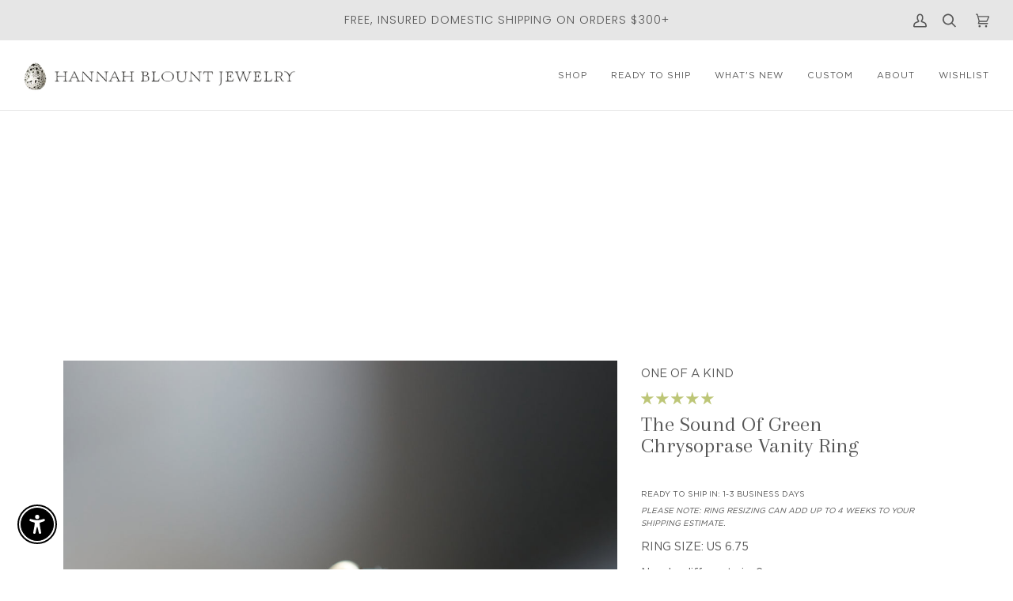

--- FILE ---
content_type: text/javascript
request_url: https://www.hannahblount.com/cdn/shop/t/30/assets/theme.js?v=142297204129521790061765036119
body_size: 44615
content:
/*
* @license
* Pipeline Theme (c) Groupthought Themes
*
* The contents of this file should not be modified.
* add any minor changes to assets/custom.js
*
*/
!function(t,e,i,s,o,r,n,a,l,c,h){"use strict";function d(t){var e=Object.create(null);return t&&Object.keys(t).forEach((function(i){if("default"!==i){var s=Object.getOwnPropertyDescriptor(t,i);Object.defineProperty(e,i,s.get?s:{enumerable:!0,get:function(){return t[i]}})}})),e.default=t,Object.freeze(e)}var u=d(o);function p(t){const e=t.querySelectorAll("[data-modal]"),i=document.querySelector("[data-modal-container]");e.forEach((t=>{i.querySelector(`[id="${t.id}"]`)||i.appendChild(t)}))}function m(t){t.querySelectorAll(".float__wrapper").forEach((t=>{const e=t.querySelector("label"),i=t.querySelector("input, textarea");e&&i.addEventListener("keyup",(t=>{""!==t.target.value?e.classList.add("label--float"):e.classList.remove("label--float")})),i&&i.value&&i.value.length&&e.classList.add("label--float")}))}function y(t){t.querySelectorAll(".errors").forEach((t=>{t.setAttribute("tabindex","0"),t.setAttribute("aria-live","assertive"),t.setAttribute("role","alert")}))}function g(){const t={};return t.windowHeight=window.innerHeight,t.announcementHeight=v("#shopify-section-announcement"),t.footerHeight=v('[data-section-type*="footer"]'),t.menuHeight=v("[data-header-height]"),t.headerHeight=t.menuHeight+t.announcementHeight,t.logoHeight=function(){const t=v("[data-footer-logo]");return t>0?t+20:0}(),t.stickyHeader=document.querySelector('[data-header-sticky="sticky"]')?t.menuHeight:0,t.backfillHeight=v("[data-header-backfill]"),t}function f(){document.addEventListener("theme:resize",w),function(){const{windowHeight:t,announcementHeight:e,headerHeight:i,logoHeight:s,menuHeight:o,footerHeight:r,stickyHeader:n,backfillHeight:a}=g();document.documentElement.style.setProperty("--scrollbar-width",`${b()}px`),document.documentElement.style.setProperty("--footer-logo",`${s}px`),document.documentElement.style.setProperty("--full-screen",`${t}px`),document.documentElement.style.setProperty("--three-quarters",.75*t+"px"),document.documentElement.style.setProperty("--two-thirds",.66*t+"px"),document.documentElement.style.setProperty("--one-half",.5*t+"px"),document.documentElement.style.setProperty("--one-third",.33*t+"px"),document.documentElement.style.setProperty("--one-fifth",.2*t+"px"),document.documentElement.style.setProperty("--menu-height",`${o}px`),document.documentElement.style.setProperty("--announcement-height",`${e}px`),document.documentElement.style.setProperty("--header-height",`${i}px`),document.documentElement.style.setProperty("--footer-height",`${r}px`),document.documentElement.style.setProperty("--content-full",t-i-s/2+"px"),document.documentElement.style.setProperty("--menu-height-sticky",`${n}px`);let l=Math.abs(a-o)>1?`${o}px`:"auto";document.documentElement.style.setProperty("--menu-backfill-height",l)}()}function w(){const{windowHeight:t,announcementHeight:e,headerHeight:i,logoHeight:s,menuHeight:o,footerHeight:r,stickyHeader:n,backfillHeight:a}=g();document.documentElement.style.setProperty("--scrollbar-width",`${b()}px`),document.documentElement.style.setProperty("--full-screen",`${t}px`),document.documentElement.style.setProperty("--menu-height",`${o}px`),document.documentElement.style.setProperty("--announcement-height",`${e}px`),document.documentElement.style.setProperty("--header-height",`${i}px`),document.documentElement.style.setProperty("--footer-height",`${r}px`),document.documentElement.style.setProperty("--content-full",t-i-s/2+"px"),document.documentElement.style.setProperty("--menu-height-sticky",`${n}px`);let l=Math.abs(a-o)>1?`${o}px`:"auto";document.documentElement.style.setProperty("--menu-backfill-height",l)}function v(t){const e=document.querySelector(t);return e?e.clientHeight:0}function b(){const t=document.createElement("div");t.style.visibility="hidden",t.style.overflow="scroll",t.style.msOverflowStyle="scrollbar",document.body.appendChild(t);const e=document.createElement("div");t.appendChild(e);const i=t.offsetWidth-e.offsetWidth;return t.parentNode.removeChild(t),i}function S(t,e){let i=64,s=0;e.forEach((t=>{if(t.offsetHeight>s){const e=parseInt(window.getComputedStyle(t).marginTop)+parseInt(window.getComputedStyle(t).marginBottom);e>i&&(i=e),s=t.offsetHeight}}));const o=t.querySelectorAll("[data-overflow-background]");[t,...o].forEach((t=>{t.style.setProperty("min-height",`calc(${s+i}px + var(--menu-height))`)}))}function E(t){let e=document.querySelector("[data-footer-logo]")?document.querySelector("[data-footer-logo]").clientHeight+20:0;const i=document.querySelector("#MainContent .shopify-section:last-child [data-section-id]"),s=i?i.getAttribute("data-section-id"):null;if((null!==s&&t.getAttribute("data-section-id")!==s||!i)&&(e=0),window.innerWidth<window.theme.sizes.medium){return void t.querySelectorAll("[data-overflow-frame]").forEach((t=>{const e=t.querySelectorAll("[data-overflow-content]");S(t,e)}))}const o=document.createElement("div");t.prepend(o),o.style.display="none",o.style.width=getComputedStyle(t).getPropertyValue("--outer");const r=2*parseInt(getComputedStyle(o).getPropertyValue("width"));t.firstChild.remove();let n=0;const a=t.querySelectorAll("[data-overflow-frame]");t.querySelectorAll("[data-overflow-content]").forEach((t=>{t.offsetHeight>n&&(n=t.offsetHeight)}));[...a,...t.querySelectorAll("[data-overflow-background]")].forEach((t=>{t.style.setProperty("min-height",`${n+r}px`)})),t.style.setProperty("min-height",`${n+r+2+e}px`)}function L(t){const i=t.querySelectorAll(".js-overflow-container");if(i){i.forEach((t=>{const e=t.querySelectorAll(".js-overflow-content");S(t,e),document.addEventListener("theme:resize",(()=>{S(t,e)}))}));const s=t.querySelectorAll("[data-slideshow-wrapper]");s.length&&s.forEach((t=>{const i=e.data(t);void 0!==i&&i.reloadCells()}))}const s=t.querySelectorAll("[data-overflow-wrapper]");s&&s.forEach((t=>{E(t),document.addEventListener("theme:resize",(()=>{E(t)}))}))}function k(t,e=500,i=!1){var s,o,r,n,a;function l(){var c=Date.now()-n;c<e&&c>=0?s=setTimeout(l,e-c):(s=null,i||(a=t.apply(r,o),r=o=null))}null==e&&(e=100);var c=function(){r=this,o=arguments,n=Date.now();var c=i&&!s;return s||(s=setTimeout(l,e)),c&&(a=t.apply(r,o),r=o=null),a};return c.clear=function(){s&&(clearTimeout(s),s=null)},c.flush=function(){s&&(a=t.apply(r,o),r=o=null,clearTimeout(s),s=null)},c}window.requestIdleCallback=window.requestIdleCallback||function(t){var e=Date.now();return setTimeout((function(){t({didTimeout:!1,timeRemaining:function(){return Math.max(0,50-(Date.now()-e))}})}),1)},window.cancelIdleCallback=window.cancelIdleCallback||function(t){clearTimeout(t)};let T,A=window.innerWidth,q=window.innerHeight;function C(){document.dispatchEvent(new CustomEvent("theme:resize",{bubbles:!0})),A!==window.innerWidth&&(document.dispatchEvent(new CustomEvent("theme:resize:width",{bubbles:!0})),A=window.innerWidth),q!==window.innerHeight&&(document.dispatchEvent(new CustomEvent("theme:resize:height",{bubbles:!0})),q=window.innerHeight)}let x,P=window.pageYOffset,$=null,M=null,H=null,_=null,I=0;function D(){const t=window.pageYOffset;t>P?(M=!0,$=!1):t<P?(M=!1,$=!0):($=null,M=null),P=t,document.dispatchEvent(new CustomEvent("theme:scroll",{detail:{up:$,down:M,position:t},bubbles:!1})),$&&!H&&document.dispatchEvent(new CustomEvent("theme:scroll:up",{detail:{position:t},bubbles:!1})),M&&!_&&document.dispatchEvent(new CustomEvent("theme:scroll:down",{detail:{position:t},bubbles:!1})),_=M,H=$}function B(t){let e=t.target;t.detail&&t.detail instanceof Element&&(e=t.detail),i.disableBodyScroll(e),document.documentElement.setAttribute("data-scroll-locked","")}function W(){if(I=setTimeout((()=>{document.body.removeAttribute("data-drawer-closing")}),20),document.body.hasAttribute("data-drawer-closing"))return document.body.removeAttribute("data-drawer-closing"),void(I&&clearTimeout(I));document.body.setAttribute("data-drawer-closing",""),document.documentElement.removeAttribute("data-scroll-locked"),i.clearAllBodyScrollLocks()}window.addEventListener("resize",(()=>{T&&window.cancelAnimationFrame(T),T=window.requestAnimationFrame(k(C,50))})),window.addEventListener("scroll",(function(){x&&window.cancelAnimationFrame(x),x=window.requestAnimationFrame(D)}),{passive:!0}),window.addEventListener("theme:scroll:lock",B),window.addEventListener("theme:scroll:unlock",W),document.addEventListener("load",(t=>{!function(t){"IMG"==t.tagName&&t.classList.contains("loading-shimmer")&&t.classList.remove("loading-shimmer")}(t.target)}),!0),window.addEventListener("DOMContentLoaded",(()=>{f(),m(document),y(document),p(document),window.theme.settings.animate_scroll&&t.refresh()})),window.addEventListener("load",(()=>{document.querySelectorAll("img.loading-shimmer").forEach((t=>{t.complete&&t.classList.remove("loading-shimmer")})),L(document)})),document.addEventListener("shopify:section:load",(e=>{const i=e.target;m(i),y(i),p(i),L(i),window.theme.settings.animate_scroll&&t.refresh()})),document.addEventListener("shopify:section:reorder",(()=>{document.dispatchEvent(new CustomEvent("theme:header:check",{bubbles:!1}))}));const F=(t,e=!1,i="block")=>{t&&(e?t.style.removeProperty("display"):t.style.display=i)};function O(t){this.status=t.status||null,this.headers=t.headers||null,this.json=t.json||null,this.body=t.body||null}O.prototype=Error.prototype;const N="data-scrollbar-slider",z="[data-scrollbar-arrow-prev]",R="[data-scrollbar-arrow-next]",V="is-hidden",j=200;let U=class{init(){this.arrowNext&&this.arrowPrev&&(window.isRTL?this.togglePrevArrow():this.toggleNextArrow(),this.events())}resize(){document.addEventListener("theme:resize",(()=>{window.isRTL?this.togglePrevArrow():this.toggleNextArrow()}))}events(){this.arrowNext.addEventListener("click",(t=>{t.preventDefault(),this.goToNext()})),this.arrowPrev.addEventListener("click",(t=>{t.preventDefault(),this.goToPrev()})),this.scrollbar.addEventListener("scroll",(()=>{this.togglePrevArrow(),this.toggleNextArrow()}))}goToNext(){const t=this.scrollbar.getBoundingClientRect().width/2+this.scrollbar.scrollLeft;this.move(t),this.arrowPrev.classList.remove(V),this.toggleNextArrow()}goToPrev(){const t=this.scrollbar.scrollLeft-this.scrollbar.getBoundingClientRect().width/2;this.move(t),this.arrowNext.classList.remove(V),this.togglePrevArrow()}toggleNextArrow(){setTimeout((()=>{window.isRTL?this.arrowNext.classList.toggle(V,0===this.scrollbar.scrollLeft):this.arrowNext.classList.toggle(V,Math.round(this.scrollbar.scrollLeft+this.scrollbar.getBoundingClientRect().width+1)>=this.scrollbar.scrollWidth)}),j)}togglePrevArrow(){setTimeout((()=>{window.isRTL?this.arrowPrev.classList.toggle(V,Math.abs(this.scrollbar.scrollLeft)+this.scrollbar.getBoundingClientRect().width+1>=this.scrollbar.scrollWidth):this.arrowPrev.classList.toggle(V,this.scrollbar.scrollLeft<=0)}),j)}scrollToVisibleElement(){[].forEach.call(this.scrollbar.children,(t=>{t.addEventListener("click",(e=>{("a"===e.target.tagName.toLowerCase()||e.currentTarget&&"a"===e.currentTarget.tagName.toLowerCase()||e.currentTarget&&e.currentTarget.querySelector("a"))&&e.preventDefault(),this.move(t.offsetLeft-t.clientWidth)}))}))}move(t){this.scrollbar.scrollTo({top:0,left:t,behavior:"smooth"})}constructor(t){this.scrollbar=t,this.arrowNext=this.scrollbar.parentNode.querySelector(R),this.arrowPrev=this.scrollbar.parentNode.querySelector(z),this.init(),this.resize(),this.scrollbar.hasAttribute(N)&&this.scrollToVisibleElement()}};const J="[data-sibling-inner]";let K=class{init(){this.siblings.forEach((t=>{new U(t)}))}constructor(t){this.siblings=t.querySelectorAll(J),this.init()}};const Y={onLoad(){new K(this.container)}},Q={expires:7,path:"/",domain:window.location.hostname};let G=class{write(t){document.cookie=`${this.options.name}=${t}; expires=${this.options.expires}; path=${this.options.path}; domain=${this.options.domain}`}read(){let t=[];const e=document.cookie.split("; ").find((t=>t.startsWith(this.options.name)));if(-1!==document.cookie.indexOf("; ")&&e){const e=document.cookie.split("; ").find((t=>t.startsWith(this.options.name))).split("=")[1];null!==e&&(t=e.split(","))}return t}destroy(){document.cookie=`${this.options.name}=null; expires=${this.options.expires}; path=${this.options.path}; domain=${this.options.domain}`}remove(t){const e=this.read(),i=e.indexOf(t);-1!==i&&(e.splice(i,1),this.write(e))}constructor(t={}){this.options={...Q,...t}}};const X=4,Z=10,tt="[data-recently-viewed-products]",et="data-limit",it="[data-recent-link-tab]",st="[data-recent-wrapper]",ot="[data-recently-viewed-tab]",rt="[data-tabs-holder-scroll]",nt="[data-api-content]",at="data-minimum",lt="hide",ct="section-without-title--skip",ht={expires:90,name:"shopify_recently_viewed"},dt=[],ut=[];const pt={onLoad(){dt[this.id]=new class{renderProducts(){const t=this.cookie.read(),e=[];let i=0;if(t.length>0){for(let s=0;s<t.length;s++){const o=t[s];if(ut.includes(o))continue;const r=`${window.theme.routes.root_url}products/${o}?section_id=api-product-grid-item`;if(e.push(r),i++,i===this.howManyToShow||i===t.length-1)break}if(e.length>0&&e.length>=this.minimum){this.container.classList.remove(lt),this.recentViewedLink&&this.recentViewedLink.previousElementSibling&&(this.tabsHolderScroll.classList.remove(lt),this.container.classList.add(ct));const t=e.map((t=>fetch(t,{mode:"no-cors"}).then(this.handleErrors))),i=[];Promise.allSettled(t).then((t=>Promise.all(t.map((async t=>{"fulfilled"===t.status&&i.push(await t.value.text())}))))).then((()=>{i.forEach((t=>{const e=document.createElement("div"),i=document.createElement("div");e.innerHTML=t,i.classList.add("product-grid-slide"),i.setAttribute("data-carousel-slide",null),i.setAttribute("data-item",null),i.innerHTML=e.querySelector(nt).innerHTML,this.wrapper.appendChild(i)})),new K(this.container)})).then((()=>{F(this.wrapper,!0),this.container.dispatchEvent(new CustomEvent("theme:recent-products:added",{bubbles:!0}))}))}else if(this.recentViewedTab){const t=Array.prototype.filter.call(this.recentViewedTab.parentNode.children,(t=>t!==this.recentViewedTab)).length>1;this.recentViewedLink&&this.recentViewedLink.previousElementSibling&&(this.tabsHolderScroll.classList.add(lt),this.container.classList.remove(ct)),t||this.container.classList.add(lt)}else this.container.classList.add(lt)}}handleErrors(t){return t.ok?t:t.text().then((function(e){throw new O({status:t.statusText,headers:t.headers,text:e})}))}constructor(t){this.container=t.container,this.cookie=new G(ht),this.wrapper=this.container.querySelector(tt),null!==this.wrapper&&(this.howManyToShow=parseInt(this.container.querySelector(st).getAttribute(et))||X,this.minimum=parseInt(this.container.querySelector(st).getAttribute(at)),this.recentViewedTab=this.container.querySelector(ot),this.recentViewedLink=this.container.querySelector(it),this.tabsHolderScroll=this.container.querySelector(rt),this.renderProducts())}}(this)}};function mt(t){return t.replace(/http(s)?:/,"")}function yt(){this.entries=[]}function gt(t,e){ft(t);var i=function(t,e){ft(t),function(t){if(!Array.isArray(t))throw new TypeError(t+" is not an array.");if(0===t.length)throw new Error(t+" is empty.");if(!t[0].hasOwnProperty("name"))throw new Error(t[0]+"does not contain name key.");if("string"!=typeof t[0].name)throw new TypeError("Invalid value type passed for name of option "+t[0].name+". Value should be string.")}(e);var i=[];return e.forEach((function(e){for(var s=0;s<t.options.length;s++){if((t.options[s].name||t.options[s]).toLowerCase()===e.name.toLowerCase()){i[s]=e.value;break}}})),i}(t,e);return function(t,e){return ft(t),function(t){if(Array.isArray(t)&&"object"==typeof t[0])throw new Error(t+"is not a valid array of options.")}(e),t.variants.filter((function(t){return e.every((function(e,i){return t.options[i]===e}))}))[0]||null}(t,i)}function ft(t){if("object"!=typeof t)throw new TypeError(t+" is not an object.");if(0===Object.keys(t).length&&t.constructor===Object)throw new Error(t+" is empty.")}yt.prototype.add=function(t,e,i){this.entries.push({element:t,event:e,fn:i}),t.addEventListener(e,i)},yt.prototype.removeAll=function(){this.entries=this.entries.filter((function(t){return t.element.removeEventListener(t.event,t.fn),!1}))};var wt='[name="id"]',vt='[name="selling_plan"]',bt='[name^="options"]',St='[name="quantity"]',Et='[name^="properties"]';const Lt={};function kt(t={}){if(t.type||(t.type="json"),t.url)return Lt[t.url]?Lt[t.url]:function(t,e){const i=new Promise(((i,s)=>{"text"===e?fetch(t).then((t=>t.text())).then((t=>{i(t)})).catch((t=>{s(t)})):function(t,e,i){let s=document.getElementsByTagName("head")[0],o=!1,r=document.createElement("script");r.src=t,r.onload=r.onreadystatechange=function(){o||this.readyState&&"loaded"!=this.readyState&&"complete"!=this.readyState?i():(o=!0,e())},s.appendChild(r)}(t,(function(){i()}),(function(){s()}))}));return Lt[t]=i,i}(t.url,t.type);if(t.json)return Lt[t.json]?Promise.resolve(Lt[t.json]):window.fetch(t.json).then((t=>t.json())).then((e=>(Lt[t.json]=e,e)));if(t.name){const e="".concat(t.name,t.version);return Lt[e]?Lt[e]:function(t){const e="".concat(t.name,t.version),i=new Promise(((e,i)=>{try{window.Shopify.loadFeatures([{name:t.name,version:t.version,onLoad:t=>{!function(t,e,i){i?e(i):t()}(e,i,t)}}])}catch(t){i(t)}}));return Lt[e]=i,i}(t)}return Promise.reject()}const Tt="[data-swapper-wrapper]",At="[data-swapper-target]",qt="data-swapper-hover";let Ct={};function xt(t){Ct[t.id]=[];t.querySelectorAll(Tt).forEach((e=>{Ct[t.id].push(new class{init(){this.hovers.forEach((t=>{t.addEventListener("mouseenter",function(){const e=t.getAttribute(qt);this.target.innerHTML=`${e}`}.bind(this))})),this.hovers.forEach((t=>{t.addEventListener("mouseleave",function(){this.target.innerHTML=this.deafaultContent}.bind(this))})),this.hovers.forEach((t=>{t.addEventListener("click",function(){const e=t.getAttribute(qt);this.deafaultContent=`${e}`}.bind(this))}))}constructor(t){this.container=t,this.target=this.container.querySelector(At),this.hovers=this.container.querySelectorAll(`[${qt}]`),this.target&&this.hovers.length&&(this.deafaultContent=this.target.innerHTML,this.init())}}(e))}))}const Pt={onLoad(){xt(this.container)}},$t={color:"ash"},Mt="data-swatch",Ht="[data-grid-item]",_t="data-grid-image-default",It="data-grid-image-target",Dt="data-swatch-image",Bt="data-swatch-image-id",Wt="data-swatch-variant",Ft="[data-grid-swatches]",Ot="[data-swatch-template]",Nt="data-swatch-handle",zt="data-swatch-label",Rt="is-fade";let Vt=class extends HTMLElement{init(){this.setStyles(),this.variant&&this.outer&&this.outer.addEventListener("theme:quickview:media",(t=>{t&&t.detail&&t.detail.media&&(this.media=t.detail.media)}))}setStyles(){this.colorMatch.hex&&this.element.style.setProperty("--swatch",`${this.colorMatch.hex}`),this.colorMatch.path&&(this.element.style.setProperty("background-image",`url(${this.colorMatch.path})`),this.element.style.setProperty("background-size","cover"))}replaceImage(){if(this.imageReplace&&this.imageSlide&&this.imageId){if(this.imageSlide.hasAttribute(It)&&this.imageSlide.getAttribute(It)!==this.imageId){this.imageSlide.classList.add(Rt);const t=1e3*parseFloat(window.getComputedStyle(this.imageSlide).getPropertyValue("animation-duration"));setTimeout((()=>{this.imageSlide.classList.remove(Rt)}),t)}this.imageSlide.setAttribute(It,this.imageId),this.imageSlide.style.setProperty("background-color","#fff"),this.imageSlide.hasAttribute(_t)||this.imageSlide.setAttribute(_t,window.getComputedStyle(this.imageSlide).backgroundImage),this.imageSlide.style.setProperty("background-image",this.imageReplace)}}constructor(){super(),this.element=this.querySelector(`[${Mt}]`),this.colorString=this.element.getAttribute(Mt),this.image=this.element.getAttribute(Dt),this.imageId=this.element.getAttribute(Bt),this.variant=this.element.getAttribute(Wt),this.outer=this.element.closest(Ht),this.media=null,this.imageSlide=null,this.imageDefault=null,this.stopSlideAnimation=!1;const t=new class{getColor(){return this.match}init(){return kt({json:window.theme.assets.swatches}).then((t=>this.matchColors(t,this.settings.color))).catch((t=>{console.log("failed to load swatch colors script"),console.log(t)}))}matchColors(t,e){let i="#E5E5E5",s=null;const o=window.theme.assets.base||"/",r=e.toLowerCase().replace(/\s/g,""),n=t.colors;if(n){const t=t=>Object.keys(t).toString().toLowerCase().replace(/\s/g,"")===r,e=n.findIndex(t);if(e>-1){const t=Object.values(n[e])[0],r=t.toLowerCase();r.includes(".jpg")||r.includes(".jpeg")||r.includes(".png")||r.includes(".svg")?(s=`${o}${encodeURIComponent(t)}`,i="#888888"):i=t}}return{color:this.settings.color,path:s,hex:i}}constructor(t={}){this.settings={...$t,...t},this.match=this.init()}}({color:this.colorString});t.getColor().then((t=>{this.colorMatch=t,this.init()}))}};function jt(t){t.querySelectorAll(Ft).forEach((t=>{new class{init(){this.wrap.innerHTML="",this.swatches.forEach(((t,e)=>{let i=this.product.variants.find((e=>e.options.includes(t)));const s=i.featured_media?i.featured_media.preview_image.src:"",o=i.featured_media?i.featured_media.id:"",r=Math.floor(9999*Math.random());this.wrap.innerHTML+=u.render(this.template,{color:t,uniq:`${this.product.id}-${i.id}-${r}`,variant:i.id,product_id:this.product.id,image_id:o,image:s,index:e})})),new U(this.wrap)}constructor(t){this.template=document.querySelector(Ot).innerHTML,this.wrap=t,this.handle=t.getAttribute(Nt);const e=t.getAttribute(zt).trim().toLowerCase();(function(t){const e=`${window.theme.routes.root_url}products/${t}.js`;return window.fetch(e).then((t=>t.json())).catch((t=>{console.error(t)}))})(this.handle).then((t=>{this.product=t,this.colorOption=t.options.find((function(t){return t.name.toLowerCase()===e||null})),this.colorOption&&(this.swatches=this.colorOption.values,this.init())}))}}(t)}))}const Ut={onLoad(){jt(this.container),xt(this.container)}},Jt="[data-custom-scrollbar-items]",Kt="[data-custom-scrollbar]",Yt="[data-custom-scrollbar-track]",Qt="hide",Gt={};let Xt=class{events(){this.holderItems.addEventListener("scroll",this.calculatePosition.bind(this)),this.holderItems.addEventListener("theme:carousel:scroll",this.calculatePosition.bind(this)),document.addEventListener("theme:resize:width",this.calculateTrackWidth.bind(this)),document.addEventListener("theme:resize:width",this.calculatePosition.bind(this))}calculateTrackWidth(){const t=document.createElement("div");this.holderItems.prepend(t),t.style.display="none",t.style.width=getComputedStyle(this.holderItems).getPropertyValue("--outer");const e=parseInt(getComputedStyle(t).getPropertyValue("width"));this.holderItems.firstChild.remove(),this.scrollbarWidth=0===this.scrollbar.clientWidth?this.scrollbar.parentNode.getBoundingClientRect().width:this.scrollbar.clientWidth,setTimeout((()=>{const t=this.children[0].clientWidth,i=Number(getComputedStyle(this.children[0]).marginRight.replace("px","")),s=Number(getComputedStyle(this.children[0]).marginLeft.replace("px",""));this.scrollWidth=this.children.length*(t+i+s)+e-i,this.trackWidth=(this.scrollbarWidth+e)/this.scrollWidth*100,this.trackWidth=this.trackWidth<5?5:this.trackWidth,this.scrollbar.style.setProperty("--track-width",`${this.trackWidth}%`);const o=Math.ceil(this.trackWidth)>=100;this.scrollbar.classList.toggle(Qt,o)}),100)}calculatePosition(){let t=this.holderItems.scrollLeft/(this.holderItems.scrollWidth-this.holderItems.clientWidth);t*=this.scrollbar.clientWidth-this.scrollbarTrack.clientWidth,t=t<0?0:t,t=isNaN(t)?0:t,this.scrollbar.style.setProperty("--position",`${Math.round(t)}px`),document.dispatchEvent(new CustomEvent("theme:scrollbar:scroll",{bubbles:!0,detail:{holder:this.holderItems}}))}constructor(t,e=null){this.holderItems=t.querySelector(Jt),this.scrollbar=t.querySelector(Kt),this.scrollbarTrack=t.querySelector(Yt),this.trackWidth=0,this.scrollWidth=0,this.scrollbar&&this.holderItems&&(this.children=e||this.holderItems.children,this.events(),this.calculateTrackWidth())}};const Zt={onLoad(){Gt[this.id]=new Xt(this.container)}},te="[data-carousel]",ee="data-carousel-progress",ie="[data-carousel-slide]",se="[data-grid-slide]",oe="[data-wrapper]",re="[data-carousel-track]",ne="data-options",ae="data-custom-scrollbar-items",le=".flickity-button.previous",ce=".flickity-button.next",he="data-recently-viewed-products",de="data-related-products",ue="[data-section-id]",pe="wrapper--full",me="not-moved-arrows",ye="hide",ge="flickity-enabled",fe="hidden-arrows",we="flickity-static",ve=112;let be=class extends HTMLElement{connectedCallback(){this.carousel=this.container.querySelector(te),this.carouselTrack=this.container.querySelector(re),this.wrapper=this.container.closest(oe),this.section=this.container.closest(ue),this.slidesVisible=null,this.carouselInstance=null,this.carouselPrev=null,this.carouselNext=null,this.customOptions={},this.toggleWrapperModifierEvent=()=>this.toggleWrapperModifier(),this.carousel&&this.carousel.hasAttribute(he)?this.section.addEventListener("theme:recent-products:added",(()=>{this.init()})):this.carousel&&this.carousel.hasAttribute(de)?this.section.addEventListener("theme:related-products:added",(()=>{this.init()})):this.init()}init(){this.carousel&&(this.slidesTotal=this.carousel.querySelectorAll(ie).length,this.getGridLayout(),this.trackVisibleSlides(),this.carousel.hasAttribute(ne)&&(this.customOptions=JSON.parse(decodeURIComponent(this.carousel.getAttribute(ne)))),this.initCarousel(),this.calculatedArrowsTopPosition(),this.toggleWrapperModifier(),document.addEventListener("theme:resize:width",this.toggleWrapperModifierEvent),this.carousel.hasAttribute(ee)&&this.progressBarCalculate(),this.carousel.hasAttribute(ae)&&new Xt(this.container))}initCarousel(){this.options={accessibility:!0,contain:!0,freeScroll:!0,prevNextButtons:!0,wrapArround:!1,groupCells:!1,autoPlay:!1,pageDots:!1,cellAlign:window.isRTL?"right":"left",rightToLeft:window.isRTL,dragThreshold:10,arrowShape:{x0:10,x1:60,y1:50,x2:65,y2:45,x3:20},on:{resize:()=>{this.toggleArrows(),this.calculatedArrowsTopPosition(),setTimeout((()=>{this.visibleSlides()}),100)}},...this.customOptions},this.carouselInstance=new s(this.carousel,this.options),this.carouselPrev=this.carousel.querySelector(le),this.carouselNext=this.carousel.querySelector(ce),this.container.addEventListener("theme:tab:change",(()=>{this.carouselInstance.resize(),this.carouselPrev=this.carousel.querySelector(le),this.carouselNext=this.carousel.querySelector(ce)})),this.carouselInstance.on("dragStart",(()=>{this.carouselInstance.slider.style.pointerEvents="none",this.containDrag()})),this.carouselInstance.on("dragEnd",(()=>{this.carouselInstance.slider.style.pointerEvents="auto",this.containDrag()})),this.carouselInstance.on("change",(t=>this.lockArrows(t))),setTimeout((()=>{this.visibleSlides()}),100),Shopify.designMode&&setTimeout((()=>{this.carouselInstance.options.watchCSS&&!this.carousel.classList.contains(ge)?(this.carouselInstance.destroy(),this.carouselInstance=new s(this.carousel,this.options),this.carouselInstance.resize(),this.carouselPrev=this.carousel.querySelector(le),this.carouselNext=this.carousel.querySelector(ce)):this.carouselInstance.resize()}),10),this.carousel.classList.toggle(we,this.smallItems===this.carousel.querySelectorAll(ie).length),jt(this.container),new K(this.container)}calculatedArrowsTopPosition(){const t=this.container.querySelector(se);if(t){const e=t.offsetHeight/2;this.carousel.style.setProperty("--buttons-top",`${e}px`)}}toggleWrapperModifier(){if(!this.wrapper)return;const t=Number(getComputedStyle(document.documentElement).getPropertyValue("--scrollbar-width").replace("px","")),e=this.wrapper.clientWidth;this.wrapperWidthWithGutter=e+ve+t,this.wrapper.classList.toggle(pe,this.wrapperWidthWithGutter>=window.innerWidth),this.section.classList.toggle(me,!(this.wrapperWidthWithGutter>=window.innerWidth))}progressBarCalculate(){null!==this.carouselInstance&&this.carouselTrack&&this.carouselInstance.on("scroll",(t=>{t=100*Math.max(0,Math.min(1,t))+"%",this.carouselTrack.style.width=t}))}getGridLayout(){this.largeItems=Number(getComputedStyle(this.carousel).getPropertyValue("--grid-large-items"))||3,this.mediumItems=Number(getComputedStyle(this.carousel).getPropertyValue("--grid-medium-items"))||this.largeItems,this.smallItems=Number(getComputedStyle(this.carousel).getPropertyValue("--grid-small-items"))||this.mediumItems||this.largeItems}visibleSlides(){if(!this.carousel)return;this.getGridLayout();const t=this.carousel.clientWidth||this.carouselInstance.size.width,e=null!==this.carouselInstance&&this.carouselInstance.selectedElement?this.carouselInstance.selectedElement.clientWidth:this.carousel.querySelector(ie).clientWidth,i=null!==this.carouselInstance&&this.carouselInstance.slides?this.carouselInstance.slides.length:this.carousel.querySelectorAll(ie).length,s=Math.floor(t/e);this.section.classList.remove(fe),this.carouselPrev&&this.carouselNext&&(this.carouselPrev.classList.remove(ye),this.carouselNext.classList.remove(ye)),window.innerWidth>window.theme.sizes.large&&!this.options.groupCells&&s<=this.largeItems&&i<=this.largeItems&&this.carouselPrev&&this.carouselNext&&this.hideArrows(),window.innerWidth>=window.theme.sizes.medium&&window.innerWidth<=window.theme.sizes.large&&!this.options.groupCells&&s<=this.mediumItems&&i<=this.mediumItems&&this.carouselPrev&&this.carouselNext&&this.hideArrows(),window.innerWidth<window.theme.sizes.medium&&!this.options.groupCells&&s<=this.smallItems&&i<=this.smallItems&&this.carouselPrev&&this.carouselNext&&this.hideArrows()}trackVisibleSlides(){const t=window.matchMedia(`(max-width: ${window.theme.sizes.medium-1}px)`),e=window.matchMedia(`(min-width: ${window.theme.sizes.medium}px) and (max-width: ${window.theme.sizes.large-1}px)`),i=window.matchMedia(`(min-width: ${window.theme.sizes.large}px)`);t.addEventListener("change",(t=>{!t.matches||(this.slidesVisible=this.smallItems)})),!t.matches||(this.slidesVisible=this.smallItems),e.addEventListener("change",(t=>{!t.matches||(this.slidesVisible=this.mediumItems)})),!e.matches||(this.slidesVisible=this.mediumItems),i.addEventListener("change",(t=>{!t.matches||(this.slidesVisible=this.largeItems)})),!i.matches||(this.slidesVisible=this.largeItems)}containDrag(){const t=this.slidesTotal-this.slidesVisible;this.carouselInstance.selectedIndex>=t&&(this.carouselInstance.select(t),this.lockArrows(this.carouselInstance.selectedIndex))}lockArrows(t){if(this.options.wrapAround||this.options.groupCells)return;const e=parseInt(t),i=this.slidesTotal-this.slidesVisible;this.carouselNext.disabled=e>=i}showArrows(){this.carouselPrev.classList.remove(ye),this.carouselNext.classList.remove(ye),this.section.classList.remove(fe)}hideArrows(){this.carouselPrev.classList.add(ye),this.carouselNext.classList.add(ye),this.section.classList.add(fe)}toggleArrows(){this.carouselPrev&&this.carouselNext&&(this.carouselPrev.disabled&&this.carouselNext.disabled?this.hideArrows():this.showArrows())}constructor(){super(),this.container=this}};function Se(t,e){e=e||{},t.focus(),void 0!==e.className&&t.classList.add(e.className),t.addEventListener("blur",(function i(s){s.target.removeEventListener(s.type,i),void 0!==e.className&&t.classList.remove(e.className)}))}function Ee(t){return t=t||{},Array.prototype.slice.call(document.querySelectorAll('a[href^="#"]')).filter((function(e){if("#"===e.hash||""===e.hash)return!1;if(t.ignore&&e.matches(t.ignore))return!1;if(i=e.hash.substr(1),null===document.getElementById(i))return!1;var i,s=document.querySelector(e.hash);return!!s&&(e.addEventListener("click",(function(){Se(s,t)})),!0)}))}customElements.get("flickity-carousel")||customElements.define("flickity-carousel",be);var Le={};function ke(t,e){e=e||{};var i=function(t){return Array.prototype.slice.call(t.querySelectorAll("[tabindex],[draggable],a[href],area,button:enabled,input:not([type=hidden]):enabled,object,select:enabled,textarea:enabled[data-focus-element]")).filter((function(t){return Boolean(t.offsetWidth||t.offsetHeight||t.getClientRects().length)}))}(t),s=e.elementToFocus||t,o=i[0],r=i[i.length-1];Te(),Le.focusin=function(e){t!==e.target&&!t.contains(e.target)&&o&&o===e.target&&o.focus(),e.target!==t&&e.target!==r&&e.target!==o||document.addEventListener("keydown",Le.keydown)},Le.focusout=function(){document.removeEventListener("keydown",Le.keydown)},Le.keydown=function(e){"Tab"===e.code&&(e.target!==r||e.shiftKey||(e.preventDefault(),o.focus()),e.target!==t&&e.target!==o||!e.shiftKey||(e.preventDefault(),r.focus()))},document.addEventListener("focusout",Le.focusout),document.addEventListener("focusin",Le.focusin),Se(s,e)}function Te(){document.removeEventListener("focusin",Le.focusin),document.removeEventListener("focusout",Le.focusout),document.removeEventListener("keydown",Le.keydown)}const Ae=(t,e)=>{let i,s;return function o(...r){const n=Date.now();s=clearTimeout(s),!i||n-i>=e?(t.apply(null,r),i=n):s=setTimeout(o.bind(null,...r),e-(n-i))}},qe="[data-size-button]",Ce="[data-media-slide]",xe="is-expanded";let Pe=class{init(){this.sizeButtons.forEach((t=>{t.addEventListener("click",(()=>{t.classList.toggle(xe),t.closest(Ce).classList.toggle(xe)}))}))}constructor(t){this.container=t,this.sizeButtons=this.container.querySelectorAll(qe),this.sizeButtons.length>0&&this.init()}};const $e="data-quickview",Me="data-quickview-holder",He="[data-product-quickview-ajax]",_e="[data-quickview-modal]",Ie="[data-drawer-scrolls]",De="[data-quickview-modal-template]",Be="[data-quickview-head]",We="[data-quickview-form-area]",Fe="[data-toggle-button]",Oe="[data-media-slide]",Ne="[data-media-id]",ze="data-popup-",Re='button, [href], select, textarea, [tabindex]:not([tabindex="-1"])',Ve="hide",je="is-active",Ue="is-expanded",Je="loading",Ke=250,Ye=400;let Qe=class extends HTMLElement{static get observedAttributes(){return[$e]}attributeChangedCallback(t,e,i){e&&(this.disconnectedCallback(),this.connectedCallback())}connectedCallback(){if(this.quickviewHolder=this.container.querySelector(`[${Me}]`),this.modalCloseEvent=()=>this.modalClose(),this.clickQuickviewEvent=t=>this.clickQuickviewButton(t),this.quickviewHolder){if(this.modalTemplate=this.quickviewHolder.querySelector(De),this.modal=document.querySelector(_e),this.modalID=this.quickviewHolder.getAttribute(Me),this.modalContent=null,this.modalScroll=null,this.scrollLockEnable=!0,this.windowH=window.innerHeight,this.triggerButton=this.quickviewHolder.querySelector(`[${ze}${this.modalID}]`),this.handle=this.triggerButton?this.triggerButton.getAttribute(`${ze}${this.modalID}`):null,this.modalTemplate&&!this.modal){const t=this.modalTemplate.innerHTML,e=document.createElement("div");e.innerHTML=t,this.modalHtml=e.querySelector(_e),document.body.appendChild(this.modalHtml),this.modal=document.querySelector(_e)}this.modalTemplate&&this.triggerButton&&this.triggerButton.addEventListener("click",this.clickQuickviewEvent)}}clickQuickviewButton(t){t.preventDefault(),this.modal&&this.modalID&&(this.modal.id=this.modalID),document.documentElement.hasAttribute("data-scroll-locked")&&(this.scrollLockEnable=!1),this.container.classList.add(Je),this.getQuickviewHTML()}getQuickviewHTML(){window.fetch(`${window.theme.routes.root_url}products/${this.handle}?section_id=api-product-quickview`).then(this.handleErrors).then((t=>t.text())).then((t=>{const e=document.createElement("div");e.innerHTML=t,this.modalContent=this.modal.querySelector(He),this.modalContent.innerHTML=e.querySelector("[data-api-content]").innerHTML,this.modalScroll=this.modal.querySelector(Ie);const i=this.modalContent.querySelector(Ne);if(i){const t=document.createElement("div");t.innerHTML=i.parentElement.innerHTML,this.quickviewHolder.dispatchEvent(new CustomEvent("theme:quickview:media",{bubbles:!0,detail:{media:t}}))}this.modalCreate(),this.container.classList.remove(Je)}))}modalCreate(){r.show(this.modalID,{onShow:(t,e,i)=>{this.quickviewHead=t.querySelector(Be),this.quickviewFormArea=t.querySelector(We),this.toggleButton=t.querySelector(Fe),this.toggleForm("loading"),document.addEventListener("theme:resize",Ae((()=>{this.toggleForm("resize")}),500)),this.clickEventToggleForm();const s=t.querySelector(Re);ke(t,{elementToFocus:s}),this.modal.addEventListener("theme:quickview:close",this.modalCloseEvent),document.dispatchEvent(new CustomEvent("theme:scroll:lock",{bubbles:!0,detail:this.modalScroll})),new Pe(this.modal)},onClose:(t,e,i)=>{t.querySelectorAll(Oe).forEach((t=>{t.dispatchEvent(new CustomEvent("pause"))})),Te(),e.focus(),this.modal.removeEventListener("theme:quickview:close",this.modalCloseEvent),this.scrollLockEnable?document.dispatchEvent(new CustomEvent("theme:scroll:unlock",{bubbles:!0})):this.scrollLockEnable=!0}})}modalClose(){r.close(this.modalID)}handleErrors(t){return t.ok?t:t.json().then((function(e){throw new O({status:t.statusText,headers:t.headers,json:e})}))}toggleForm(t){this.windowH===window.innerHeight&&"resize"===t||(this.toggleButton.classList.contains(Ve)||this.toggleButton.classList.add(Ve),this.quickviewFormArea.classList.contains(Ue)||this.quickviewFormArea.classList.add(Ue),"resize"===t&&(this.quickviewFormArea.classList.add(Ue),this.toggleButton.classList.add(Ve),this.windowH=window.innerHeight),setTimeout((()=>{const e=window.innerHeight-this.quickviewHead.offsetHeight-this.quickviewFormArea.offsetHeight,i=e<Ke;e<Ye&&e>Ke||i?(this.toggleButton.classList.remove(Ve),this.toggleButton.classList.add(je)):this.toggleButton.classList.add(Ve),i?("loading"===t&&(this.quickviewFormArea.classList.add(Je),setTimeout((()=>{this.quickviewFormArea.classList.remove(Je)}),50)),this.quickviewFormArea.classList.remove(Ue),this.toggleButton.classList.remove(je)):this.quickviewFormArea.classList.add(Ue)}),200))}clickEventToggleForm(){this.toggleButton&&this.toggleButton.addEventListener("click",(()=>{this.toggleButton.classList.toggle(je),this.quickviewFormArea.classList.toggle(Ue)}))}disconnectedCallback(){this.modalTemplate&&this.triggerButton&&this.triggerButton.removeEventListener("click",this.clickQuickviewEvent)}constructor(){super(),this.container=this}};const Ge=(t,e=500,i=!0)=>{let s=window.getComputedStyle(t).display;if(i&&"none"!==s)return;t.style.removeProperty("display"),"none"===s&&(s="block"),t.style.display=s;let o=t.offsetHeight;t.style.overflow="hidden",t.style.height=0,t.style.paddingTop=0,t.style.paddingBottom=0,t.style.marginTop=0,t.style.marginBottom=0,t.offsetHeight,t.style.boxSizing="border-box",t.style.transitionTimingFunction="cubic-bezier(0.215, 0.61, 0.355, 1)",t.style.transitionProperty="height, margin, padding",t.style.transitionDuration=e+"ms",t.style.height=o+"px",t.style.removeProperty("padding-top"),t.style.removeProperty("padding-bottom"),t.style.removeProperty("margin-top"),t.style.removeProperty("margin-bottom"),window.setTimeout((()=>{t.style.removeProperty("height"),t.style.removeProperty("overflow"),t.style.removeProperty("transition-duration"),t.style.removeProperty("transition-property"),t.style.removeProperty("transition-timing-function")}),e)},Xe=(t,e=500)=>{t.style.transitionProperty="height, margin, padding",t.style.transitionTimingFunction="cubic-bezier(0.215, 0.61, 0.355, 1)",t.style.transitionDuration=e+"ms",t.style.boxSizing="border-box",t.style.height=t.offsetHeight+"px",t.offsetHeight,t.style.overflow="hidden",t.style.height=0,t.style.paddingTop=0,t.style.paddingBottom=0,t.style.marginTop=0,t.style.marginBottom=0,window.setTimeout((()=>{t.style.display="none",t.style.removeProperty("height"),t.style.removeProperty("padding-top"),t.style.removeProperty("padding-bottom"),t.style.removeProperty("margin-top"),t.style.removeProperty("margin-bottom"),t.style.removeProperty("overflow"),t.style.removeProperty("transition-duration"),t.style.removeProperty("transition-property"),t.style.removeProperty("transition-timing-function")}),e)};function Ze(t,...e){e.forEach((e=>{!function(t,e){if(!Reflect.has(t.constructor.prototype,e))throw new Error(`${t} does not define property "${e}"`);if(Reflect.getOwnPropertyDescriptor(t.constructor.prototype,e).writable)throw new Error(`${t} does not define property "${e}" as a getter`);const i=Reflect.get(t,e);Reflect.defineProperty(t,e,{get:()=>(void 0!==i&&(Reflect.deleteProperty(t,e),Reflect.defineProperty(t,e,{value:i})),i)})}(t,e)}))}const ti={wrapper:"[data-add-action-wrapper]",addButton:"[data-add-to-cart]",errorBoundary:"[data-error-boundary]",errorDisplay:"[data-error-display]",popdown:"[data-product-add-popdown-wrapper]",disabledAjax:'[data-ajax-disable="true"]',quickviewModal:"[data-quickview-modal]",inputFile:'[type="file"]'},ei="loading",ii="has-success",si=3500,oi=5e3;let ri=class extends HTMLElement{connectedCallback(){this.button&&this.initWithForm()}get popdown(){return document.querySelector(ti.popdown)}get disabledAjax(){return document.querySelector(ti.disabledAjax)}get button(){return this.wrapper.querySelector(ti.addButton)}get errors(){const t=this.wrapper.querySelector(ti.errors);if(!t){const t=this.wrapper.closest(ti.errorBoundary);if(t)return t.querySelector(ti.errorDisplay)}return t}initWithForm(){this.button.addEventListener("click",function(t){t.preventDefault();const e=t.target.closest("form");if(e.querySelector(ti.inputFile))return;this.disabledAjax||t.preventDefault(),this.button.setAttribute("disabled",!0),this.button.classList.add(ei);const i=new FormData(e),s=new URLSearchParams(i).toString();this.addToCartAction(s)}.bind(this))}addToCartAction(t){const e=`${window.theme.routes.cart}/add.js`,i=this;n.post(e,t,{headers:{"X-Requested-With":"XMLHttpRequest","Content-Type":"application/x-www-form-urlencoded"}}).then((function(t){i.onSuccess(t.data)})).catch((function(t){console.warn(t),i.onError(t.data)}))}onSuccess(t){this.updateHeaderTotal(),this.button.classList.remove(ei),this.button.classList.add(ii),setTimeout((()=>{this.button.classList.remove(ii),this.button.removeAttribute("disabled")}),si),this.button.closest(ti.quickviewModal)&&this.button.closest(ti.quickviewModal).dispatchEvent(new CustomEvent("theme:quickview:close")),window.theme.state.cartOpen?document.dispatchEvent(new CustomEvent("theme:cart:reload",{bubbles:!0})):this.popdown.dispatchEvent(new CustomEvent("theme:cart:popdown",{detail:{variant:t},bubbles:!0})),this.disabledAjax&&window.location.reload()}onError(t){let e="Network error: please try again";t&&t.description&&(e=t.description);const i=`<div class="errors">${e}</div>`;this.button.classList.remove(ei),this.button.removeAttribute("disabled"),this.errors.innerHTML=i,Ge(this.errors),setTimeout((()=>{Xe(this.errors)}),oi)}updateHeaderTotal(){n.get(`${window.theme.routes.cart}.js`).then((t=>{document.dispatchEvent(new CustomEvent("theme:cart:change",{detail:{cart:t.data},bubbles:!0}))})).catch((t=>{console.error(t)}))}constructor(){super(),this.wrapper=this,Ze(this,"popdown","button")}};customElements.get("")||customElements.define("product-quickview",Qe),customElements.get("product-add-button")||customElements.define("product-add-button",ri);const ni="[data-address-wrapper]",ai="[data-new-address-form]",li="[new-address-form-inner]",ci=".address-new-toggle",hi=".address-edit-toggle",di=".address-delete",ui="hide",pi="data-form-id",mi="data-confirm-message",yi="Are you sure you wish to delete this address?",gi="#EditAddress",fi="AddressCountryNew",wi="AddressProvinceNew",vi="AddressProvinceContainerNew",bi=".address-country-option",Si="AddressCountry",Ei="AddressProvince",Li="AddressProvinceContainer";const ki=document.querySelector(ni);ki&&new class{init(){if(this.addressNewForm){const t=this.section,e=this.addressNewForm.querySelector(li);this.customerAddresses();const i=t.querySelectorAll(ci);i.length&&i.forEach((t=>{t.addEventListener("click",(function(){e.classList.toggle(ui)}))}));const s=t.querySelectorAll(hi);s.length&&s.forEach((e=>{e.addEventListener("click",(function(){const e=this.getAttribute(pi);t.querySelector(`${gi}_${e}`).classList.toggle(ui)}))}));const o=t.querySelectorAll(di);o.length&&o.forEach((t=>{t.addEventListener("click",(function(){const t=this.getAttribute(pi),e=this.getAttribute(mi);confirm(e||yi)&&Shopify.postLink(window.theme.routes.account_addresses_url+"/"+t,{parameters:{_method:"delete"}})}))}))}}customerAddresses(){Shopify.CountryProvinceSelector&&new Shopify.CountryProvinceSelector(fi,wi,{hideElement:vi}),this.section.querySelectorAll(bi).forEach((t=>{const e=t.getAttribute(pi),i=`${Si}_${e}`,s=`${Ei}_${e}`,o=`${Li}_${e}`;new Shopify.CountryProvinceSelector(i,s,{hideElement:o})}))}constructor(t){this.section=t,this.addressNewForm=this.section.querySelector(ai),this.init()}}(ki),document.querySelector("#RecoverPassword")&&function(){var t={recoverPasswordForm:"#RecoverPassword",hideRecoverPasswordLink:"#HideRecoverPasswordLink"};function e(t){t.preventDefault(),s()}function i(){"#recover"===window.location.hash&&s()}function s(){var t=document.querySelector("#CustomerEmail").value;document.querySelector("#RecoverEmail").value=t,document.querySelector("#RecoverPasswordForm").classList.toggle("display-none"),document.querySelector("#CustomerLoginForm").classList.toggle("display-none")}function o(){document.querySelector(".reset-password-success")&&document.querySelector("#ResetSuccess").classList.remove("display-none")}i(),o(),document.querySelector(t.recoverPasswordForm).addEventListener("click",e),document.querySelector(t.hideRecoverPasswordLink).addEventListener("click",e)}(),window.Shopify=window.Shopify||{},window.Shopify.theme=window.Shopify.theme||{},window.Shopify.theme.sections=window.Shopify.theme.sections||{},window.Shopify.theme.sections.registered=window.Shopify.theme.sections.registered||{},window.Shopify.theme.sections.instances=window.Shopify.theme.sections.instances||[];const Ti=window.Shopify.theme.sections.registered,Ai=window.Shopify.theme.sections.instances,qi="data-section-id",Ci="data-section-type";let xi=class{callFunctions(t,e=null){this.callStack[t].forEach((t=>{const i={id:this.id,type:this.type,container:this.container};e?t.call(i,e):t.call(i)}))}onLoad(){this.callFunctions("onLoad")}onUnload(){this.callFunctions("onUnload")}onSelect(t){this.callFunctions("onSelect",t)}onDeselect(t){this.callFunctions("onDeselect",t)}onBlockSelect(t){this.callFunctions("onBlockSelect",t)}onBlockDeselect(t){this.callFunctions("onBlockDeselect",t)}onReorder(t){this.callFunctions("onReorder",t)}constructor(t,e){this.container=function(t){if(!(t instanceof Element))throw new TypeError("Theme Sections: Attempted to load section. The section container provided is not a DOM element.");if(null===t.getAttribute(qi))throw new Error("Theme Sections: The section container provided does not have an id assigned to the "+qi+" attribute.");return t}(t),this.id=t.getAttribute(qi),this.type=e.type,this.callStack=e.getStack();try{this.onLoad()}catch(t){console.warn(`Error in section: ${this.id}`),console.warn(this),console.warn(t)}}};function Pi(t,e){if("string"!=typeof t)throw new TypeError("Theme Sections: The first argument for .register must be a string that specifies the type of the section being registered");if(void 0!==Ti[t])throw new Error('Theme Sections: A section of type "'+t+'" has already been registered. You cannot register the same section type twice');Array.isArray(e)||(e=[e]);const i=new class{getStack(){return this.callStack}constructor(t=null,e=[]){this.type=t,this.components=function(t){if(void 0!==t&&"object"!=typeof t||null===t)throw new TypeError("Theme Sections: The components object provided is not a valid");return t}(e),this.callStack={onLoad:[],onUnload:[],onSelect:[],onDeselect:[],onBlockSelect:[],onBlockDeselect:[],onReorder:[]},e.forEach((t=>{for(const[e,i]of Object.entries(t)){const t=this.callStack[e];Array.isArray(t)&&"function"==typeof i?t.push(i):(console.warn(`Unregisted function: '${e}' in component: '${this.type}'`),console.warn(i))}}))}}(t,e);return Ti[t]=i,Ti}function $i(t,e){t=_i(t),void 0===e&&(e=document.querySelectorAll("["+Ci+"]")),e=Ii(e),t.forEach((function(t){const i=Ti[t];void 0!==i&&(e=e.filter((function(e){return!(Mi(e).length>0)&&(null!==e.getAttribute(Ci)&&(e.getAttribute(Ci)!==t||(Ai.push(new xi(e,i)),!1)))})))}))}function Mi(t){var e=[];if(NodeList.prototype.isPrototypeOf(t)||Array.isArray(t))var i=t[0];if(t instanceof Element||i instanceof Element)Ii(t).forEach((function(t){e=e.concat(Ai.filter((function(e){return e.container===t})))}));else if("string"==typeof t||"string"==typeof i){_i(t).forEach((function(t){e=e.concat(Ai.filter((function(e){return e.type===t})))}))}return e}function Hi(t){for(var e,i=0;i<Ai.length;i++)if(Ai[i].id===t){e=Ai[i];break}return e}function _i(t){return"*"===t?t=Object.keys(Ti):"string"==typeof t?t=[t]:t.constructor===xi?t=[t.prototype.type]:Array.isArray(t)&&t[0].constructor===xi&&(t=t.map((function(t){return t.type}))),t=t.map((function(t){return t.toLowerCase()}))}function Ii(t){return NodeList.prototype.isPrototypeOf(t)&&t.length>0?t=Array.prototype.slice.call(t):NodeList.prototype.isPrototypeOf(t)&&0===t.length||null===t?t=[]:!Array.isArray(t)&&t instanceof Element&&(t=[t]),t}window.Shopify.designMode&&(document.addEventListener("shopify:section:load",(function(t){var e=t.detail.sectionId,i=t.target.querySelector("["+qi+'="'+e+'"]');null!==i&&$i(i.getAttribute(Ci),i)})),document.addEventListener("shopify:section:reorder",(function(t){var e=t.detail.sectionId,i=t.target.querySelector("["+qi+'="'+e+'"]');"object"==typeof Mi(i)[0]&&Mi(i).forEach((function(t){t.onReorder()}))})),document.addEventListener("shopify:section:unload",(function(t){var e=t.detail.sectionId,i=t.target.querySelector("["+qi+'="'+e+'"]');"object"==typeof Mi(i)[0]&&Mi(i).forEach((function(t){var e=Ai.map((function(t){return t.id})).indexOf(t.id);Ai.splice(e,1),t.onUnload()}))})),document.addEventListener("shopify:section:select",(function(t){var e=Hi(t.detail.sectionId);"object"==typeof e&&e.onSelect(t)})),document.addEventListener("shopify:section:deselect",(function(t){var e=Hi(t.detail.sectionId);"object"==typeof e&&e.onDeselect(t)})),document.addEventListener("shopify:block:select",(function(t){var e=Hi(t.detail.sectionId);"object"==typeof e&&e.onBlockSelect(t)})),document.addEventListener("shopify:block:deselect",(function(t){var e=Hi(t.detail.sectionId);"object"==typeof e&&e.onBlockDeselect(t)})));const Di='button, [href], select, textarea, [tabindex]:not([tabindex="-1"])';function Bi(t){const e=`data-popup-${t}`;r.init({openTrigger:e,disableScroll:!0,onShow:(t,e,i)=>{i.preventDefault();const s=t.querySelector(Di);ke(t,{elementToFocus:s})},onClose:(t,e,i)=>{i.preventDefault(),Te(),e.focus()}})}const Wi="[data-toggle-password-modal]",Fi=".storefront-password-form .errors",Oi={};Pi("password",{onLoad(){Oi[this.id]=new class{init(){Bi("password"),this.errors&&this.trigger.click()}constructor(t){this.container=t.container,this.trigger=this.container.querySelector(Wi),this.errors=this.container.querySelector(Fi),this.init()}}(this)}}),function(){var t="#QrCode",e=".giftcard__code";const i=document.querySelector(t);if(i){function o(){const t=i.getAttribute("data-identifier");new QRCode(i,{text:t,width:120,height:120})}window.addEventListener("load",o)}const s=document.querySelector(e);if(s){function r(){var t=document.querySelector("#GiftCardDigits"),e="";if(document.body.createTextRange)(e=document.body.createTextRange()).moveToElementText(t),e.select();else if(window.getSelection){var i=window.getSelection();(e=document.createRange()).selectNodeContents(t),i.removeAllRanges(),i.addRange(e)}}s.addEventListener("click",r())}}();const Ni="[data-parallax-wrapper]",zi="[data-parallax-img]";let Ri={};const Vi={onLoad(){Ri[this.id]=[];this.container.querySelectorAll(Ni).forEach((t=>{const e=t.querySelector(zi);Ri[this.id].push(new a(e,{center:!0,round:!0,frame:t}))}))},onUnload:function(){Ri[this.id].forEach((t=>{"function"==typeof t.destroy&&t.destroy()}))}};Pi("article",Vi);const ji="[data-ticker-frame]",Ui="[data-ticker-scale]",Ji="[data-ticker-text]",Ki="data-clone",Yi="ticker--animated",Qi="ticker--unloaded",Gi="ticker__comparitor",Xi=1.63,Zi=100,ts={};let es=class{unload(){document.removeEventListener("theme:resize",this.resizeEvent)}listen(){document.addEventListener("theme:resize",this.resizeEvent),this.checkWidth()}checkWidth(){const t=2*window.getComputedStyle(this.frame).paddingLeft.replace("px","");if(this.frame.clientWidth-t<this.comparitor.clientWidth||this.stopClone){if(this.text.classList.add(Yi),1===this.scale.childElementCount&&(this.clone=this.text.cloneNode(!0),this.clone.setAttribute("aria-hidden",!0),this.clone.setAttribute(Ki,""),this.scale.appendChild(this.clone),this.stopClone))for(let t=0;t<10;t++){const t=this.text.cloneNode(!0);t.setAttribute("aria-hidden",!0),t.setAttribute(Ki,""),this.scale.appendChild(t)}const t=this.text.clientWidth/Zi*Xi;this.scale.style.setProperty("--animation-time",`${t}s`)}else{this.text.classList.add(Yi);let t=this.scale.querySelector(`[${Ki}]`);t&&this.scale.removeChild(t),this.text.classList.remove(Yi)}}constructor(t,e=!1){this.frame=t,this.stopClone=e,this.scale=this.frame.querySelector(Ui),this.text=this.frame.querySelector(Ji),this.comparitor=this.text.cloneNode(!0),this.comparitor.classList.add(Gi),this.frame.appendChild(this.comparitor),this.scale.classList.remove(Qi),this.resizeEvent=k((()=>this.checkWidth()),300),this.listen()}};const is={onLoad(){ts[this.id]=[];this.container.querySelectorAll(ji).forEach((t=>{ts[this.id].push(new es(t))}))},onUnload(){ts[this.id].forEach((t=>{"function"==typeof t.unload&&t.unload()}))}},ss="data-slider-speed",os="data-slide",rs="data-slide-index";const ns="[data-cart-message]",as="data-cart-message",ls="[data-left-to-spend]",cs="[data-cart-progress]",hs="data-limit",ds="data-percent",us="is-success";let ps=class{init(){this.cartFreeLimitShipping=100*Number(this.cartMessage[0].getAttribute(hs))*this.rate,this.shippingAmount=0,this.circumference=28*Math.PI,this.exchangeRateConversions(this.cartFreeLimitShipping,this.shippingAmount),this.cartBarProgress(),this.listen()}listen(){document.addEventListener("theme:cart:change",function(t){this.cart=t.detail.cart,this.render()}.bind(this))}render(){const t=this.cart.total_price;this.freeShippingMessageHandle(t),this.cart&&this.cart.total_price&&this.cartMessage.length>0&&(this.shippingAmount=t,this.updateProgress())}freeShippingMessageHandle(t){this.cartMessage.length>0&&this.container.querySelectorAll(ns).forEach((e=>{const i=e.hasAttribute(as)&&"true"===e.getAttribute(as)&&t>=this.cartFreeLimitShipping&&0!==t;e.classList.toggle(us,i)}))}cartBarProgress(t=null){this.container.querySelectorAll(cs).forEach((e=>{this.setProgress(e,null===t?e.getAttribute(ds):t)}))}setProgress(t,e){const i=this.circumference-e/100*this.circumference/2;t.style.strokeDashoffset=i}updateProgress(){const t=this.shippingAmount/this.cartFreeLimitShipping*100;this.exchangeRateConversions(this.cartFreeLimitShipping,this.shippingAmount),this.cartBarProgress(t>100?100:t)}exchangeRateConversions(t,e){const i=theme.settings.currency_code_enable?l.formatMoney(t-e,theme.moneyFormat)+` ${theme.currencyCode}`:l.formatMoney(t-e,theme.moneyFormat);this.container.querySelectorAll(ls).forEach((t=>{t.innerHTML=i.replace(".00","")}))}constructor(t){this.container=t,this.cartMessage=this.container.querySelectorAll(ns),this.rate=window.Shopify.currency.rate,this.cartMessage.length>0&&this.init()}};const ms="[data-bar]",ys="[data-slide]",gs="[data-ticker-frame]",fs="[data-announcement-slider]",ws="data-slide",vs="[data-ticker-scale]",bs="[data-ticker-text]",Ss="data-target-referrer",Es="data-slide",Ls="mobile",ks="desktop",Ts="ticker--animated",As={};Pi("announcement",{onLoad(){As[this.id]=[],As[this.id].push(new class{init(){this.removeAnnouncement(),this.slider?this.slider&&this.slides&&this.slides.length>1?this.initSliders():this.initTickers():this.initTickers(!0)}removeAnnouncement(){for(let t=0;t<this.slides.length;t++){const e=this.slides[t];e.hasAttribute(Ss)&&(-1!==this.locationPath.indexOf(e.getAttribute(Ss))||window.Shopify.designMode||e.parentNode.removeChild(e))}}initSliders(){this.slider=new class{init(){const t={initialIndex:0,autoPlay:this.speed,contain:!0,pageDots:!1,adaptiveHeight:!0,wrapAround:!0,groupCells:!1,cellAlign:"left",freeScroll:!1,prevNextButtons:!0,draggable:!0,rightToLeft:window.isRTL,on:{ready:()=>{setTimeout((()=>{this.slideshow.dispatchEvent(new CustomEvent("theme:announcement:loaded",{bubbles:!0,detail:{slider:this}}))}),50)}}};this.flkty=new s(this.slideshow,t),this.flkty&&(document.addEventListener("theme:resize",this.resizeEvent),document.addEventListener("theme:scroll",this.scrollEvent))}resizeEvents(){this.flkty.resize()}scrollEvents(){if(this.flkty&&this.speed){const t=this.flkty.element,e=t.getBoundingClientRect().top+window.scrollY+t.offsetHeight;window.pageYOffset>e?"playing"===this.flkty.player.state&&this.flkty.pausePlayer():"paused"===this.flkty.player.state&&this.flkty.playPlayer()}}onUnload(){this.slideshow&&this.flkty&&(document.removeEventListener("theme:resize",this.resizeEvent),document.removeEventListener("theme:scroll",this.scrollEvent),this.flkty.options.watchCSS=!1,this.flkty.destroy())}onBlockSelect(t){if(!this.slideshow)return;const e=this.slideshow.querySelector(`[${os}="${t.detail.blockId}"]`);if(!e)return;const i=parseInt(e.getAttribute(rs));this.flkty.selectCell(i),this.flkty.stopPlayer()}onBlockDeselect(){this.flkty.playPlayer()}constructor(t,e){this.container=t,this.slideshow=e;const i=this.slideshow.getAttribute(ss);this.speed=!!i&&parseInt(i),this.scrollEvent=()=>this.scrollEvents(),this.resizeEvent=()=>this.resizeEvents(),this.slideshow&&(this.flkty=null,this.init())}}(this.container,this.slider),this.slider.flkty.reposition(),this.barHolder.addEventListener("theme:announcement:loaded",(()=>{this.initTickers()}))}initTickers(t=!1){const e=this.barHolder.querySelector(gs);e&&new es(e,t)}toggleTicker(t,e){const i=document.querySelector(vs),s=document.querySelector(`[${ws}="${t.detail.blockId}"]`);e&&s&&(i.setAttribute("data-stop",""),i.querySelectorAll(bs).forEach((t=>{t.classList.remove(Ts),t.style.transform=`translate3d(${-(s.offsetLeft-s.clientWidth)}px, 0, 0)`}))),!e&&s&&(i.querySelectorAll(bs).forEach((t=>{t.classList.add(Ts),t.removeAttribute("style")})),i.removeAttribute("data-stop"))}onBlockSelect(t){this.slider&&"function"==typeof this.slider.onBlockSelect?this.slider.onBlockSelect(t):(document.querySelectorAll(`[${Es}="${t.detail.blockId}"]`).forEach((t=>{t.classList.contains(Ls)&&(this.hasDeviceClass=Ls),t.classList.contains(ks)&&(this.hasDeviceClass=ks),""!==this.hasDeviceClass&&t.classList.remove(this.hasDeviceClass)})),this.toggleTicker(t,!0))}onBlockDeselect(t){this.slider&&"function"==typeof this.slider.onBlockDeselect?this.slider.onBlockDeselect(t):(""!==this.hasDeviceClass&&document.querySelectorAll(`[${Es}="${t.detail.blockId}"]`).forEach((t=>{t.classList.add(this.hasDeviceClass)})),this.toggleTicker(t,!1))}onUnload(){this.slider&&"function"==typeof this.slider.onUnload&&this.slider.onUnload()}constructor(t){this.container=t.container,this.barHolder=this.container.querySelector(ms),this.locationPath=location.href,this.slides=this.barHolder.querySelectorAll(ys),this.slider=this.barHolder.querySelector(fs),this.hasDeviceClass="",new ps(this.container),this.init()}}(this))},onUnload(){As[this.id].forEach((t=>{"function"==typeof t.onUnload&&t.onUnload()}))},onBlockSelect(t){As[this.id].forEach((e=>{"function"==typeof e.onBlockSelect&&e.onBlockSelect(t)}))},onBlockDeselect(t){As[this.id].forEach((e=>{"function"==typeof e.onBlockSelect&&e.onBlockDeselect(t)}))}});const qs="[data-ticker-frame]",Cs="data-slide",xs="[data-ticker-scale]",Ps="[data-ticker-text]",$s="ticker--animated",Ms={};Pi("logos",{onLoad(){Ms[this.id]=[],Ms[this.id].push(new class{init(){this.initTickers(!0)}initTickers(t=!1){const e=this.container.querySelector(qs);e&&new es(e,t)}toggleTicker(t,e){const i=this.container.querySelector(xs),s=this.container.querySelector(`[${Cs}="${t.detail.blockId}"]`);e&&s&&i&&(i.setAttribute("data-stop",""),i.querySelectorAll(Ps).forEach((t=>{t.classList.remove($s),t.style.transform=`translate3d(${-(s.offsetLeft-s.clientWidth)}px, 0, 0)`}))),!e&&s&&i&&(i.querySelectorAll(Ps).forEach((t=>{t.classList.add($s),t.removeAttribute("style")})),i.removeAttribute("data-stop"))}onBlockSelect(t){this.toggleTicker(t,!0)}onBlockDeselect(t){this.toggleTicker(t,!1)}constructor(t){this.container=t.container,this.init()}}(this))},onBlockSelect(t){Ms[this.id].forEach((e=>{"function"==typeof e.onBlockSelect&&e.onBlockSelect(t)}))},onBlockDeselect(t){Ms[this.id].forEach((e=>{"function"==typeof e.onBlockSelect&&e.onBlockDeselect(t)}))}}),Pi("blog",Vi);var Hs="[data-drawer]",_s="[data-drawer-scrolls]",Is="[data-drawer-underlay]",Ds="[data-stagger-animation]",Bs="data-drawer-toggle",Ws=":scope > * > [data-animates]",Fs='button, [href], select, textarea, [tabindex]:not([tabindex="-1"])',Os="drawer--visible",Ns="display-none",zs={};const Rs={onLoad(){zs[this.id]=[];this.container.querySelectorAll(Hs).forEach((t=>{zs[this.id].push(new class{unload(){}connectToggle(){this.buttons.forEach((t=>{t.addEventListener("click",function(t){t.preventDefault(),this.drawer.dispatchEvent(new CustomEvent("theme:drawer:toggle",{bubbles:!1}))}.bind(this))}))}connectDrawer(){this.drawer.addEventListener("theme:drawer:toggle",function(){this.drawer.classList.contains(Os)?this.drawer.dispatchEvent(new CustomEvent("theme:drawer:close",{bubbles:!1})):this.drawer.dispatchEvent(new CustomEvent("theme:drawer:open",{bubbles:!1}))}.bind(this)),this.drawer.addEventListener("theme:drawer:close",this.hideDrawer.bind(this)),this.drawer.addEventListener("theme:drawer:open",this.showDrawer.bind(this))}staggerChildAnimations(){this.staggers.forEach((t=>{t.querySelectorAll(Ws).forEach(((t,e)=>{t.style.transitionDelay=50*e+10+"ms"}))}))}closers(){this.drawer.addEventListener("keyup",function(t){t.which===window.theme.keyboardKeys.ESCAPE&&(this.hideDrawer(),this.buttons[0].focus())}.bind(this)),this.underlay.addEventListener("click",function(){this.hideDrawer()}.bind(this))}showDrawer(){this.drawer.classList.remove(Ns),setTimeout((()=>{this.buttons.forEach((t=>t.setAttribute("aria-expanded",!0))),this.drawer.classList.add(Os),document.dispatchEvent(new CustomEvent("theme:scroll:lock",{bubbles:!0,detail:this.drawerScrolls}));const t=this.drawer.querySelector(Fs);ke(this.drawer,{elementToFocus:t})}),1)}hideDrawer(){this.buttons.forEach((t=>t.setAttribute("aria-expanded",!0))),this.drawer.classList.remove(Os),this.drawerScrolls.dispatchEvent(new CustomEvent("theme:scroll:unlock",{bubbles:!0})),document.dispatchEvent(new CustomEvent("theme:sliderule:close",{bubbles:!1})),Te(),setTimeout((()=>{this.drawer.classList.contains(Os)||this.drawer.classList.add(Ns)}),800)}constructor(t){this.drawer=t,this.drawerScrolls=this.drawer.querySelector(_s),this.underlay=this.drawer.querySelector(Is),this.key=this.drawer.dataset.drawer;const e=`[${Bs}='${this.key}']`;this.buttons=document.querySelectorAll(e),this.staggers=this.drawer.querySelectorAll(Ds),this.connectToggle(),this.connectDrawer(),this.closers(),this.staggerChildAnimations()}}(t))}))},onUnload:function(){zs[this.id].forEach((t=>{"function"==typeof t.unload&&t.unload()}))}},Vs="#shopify-section-announcement",js="data-header-transparent",Us="[data-header-wrapper] header",Js="js__header__stuck",Ks="js__header__stuck--animated",Ys="js__header__stuck--trigger-animation",Qs="js__header__stuck__backdrop";let Gs={};const Xs={onLoad(){Gs=new class{unload(){document.removeEventListener("theme:scroll",this.listen),document.removeEventListener("theme:scroll:up",this.scrollUpDirectional),document.removeEventListener("theme:scroll:down",this.scrollDownDirectional)}listen(){(this.sticks||this.animated)&&document.addEventListener("theme:scroll",(t=>{t.detail.down?(!this.currentlyStuck&&t.detail.position>this.stickDown&&this.stickSimple(),!this.currentlyBlurred&&t.detail.position>this.blur&&this.addBlur()):(t.detail.position<=this.stickUp&&this.unstickSimple(),t.detail.position<=this.blur&&this.removeBlur())})),this.animated&&(document.addEventListener("theme:scroll:up",this.scrollUpDirectional.bind(this)),document.addEventListener("theme:scroll:down",this.scrollDownDirectional.bind(this)))}stickSimple(){this.animated&&this.cls.add(Ks),this.cls.add(Js),this.wrapper.setAttribute(js,!1),this.currentlyStuck=!0}unstickSimple(){this.cls.remove(Js),this.wrapper.setAttribute(js,this.transparent),this.animated&&this.cls.remove(Ks),this.currentlyStuck=!1}scrollDownInit(){window.scrollY>this.stickDown&&this.stickSimple(),window.scrollY>this.blur&&this.addBlur()}stickDirectional(){this.cls.add(Ys)}unstickDirectional(){this.cls.remove(Ys)}scrollDownDirectional(){this.unstickDirectional()}scrollUpDirectional(){window.scrollY<=this.stickDown?this.unstickDirectional():this.stickDirectional()}addBlur(){this.cls.add(Qs),this.currentlyBlurred=!0}removeBlur(){this.cls.remove(Qs),this.currentlyBlurred=!1}constructor(t){this.wrapper=t,this.type=this.wrapper.dataset.headerSticky,this.transparent=this.wrapper.dataset.headerTransparent,this.sticks="sticky"===this.type,this.animated="directional"===this.type,this.currentlyStuck=!1,this.cls=this.wrapper.classList;const e=document.querySelector(Vs),i=e?e.clientHeight:0,s=document.querySelector(Us).clientHeight;this.blur=s+i,this.stickDown=s+i,this.stickUp=i,"false"!==this.wrapper.getAttribute(js)&&(this.blur=i),this.sticks&&(this.stickDown=i,this.scrollDownInit()),this.listen()}}(this.container)},onUnload:function(){"function"==typeof Gs.unload&&Gs.unload()}},Zs="data-hover-disclosure-toggle",to="[data-hover-disclosure]",eo="[data-top-link]",io="[data-header-wrapper]",so="[data-stagger]",oo="[data-stagger-first]",ro="[data-stagger-second]",no="[data-grid-item], [data-header-image]",ao="is-visible",lo="meganav--visible",co="grandparent";let ho={},uo={};const po={onLoad(){ho[this.id]=[],uo=this.container.querySelectorAll(to),uo.forEach((t=>{ho[this.id].push(new class{onBlockSelect(t){this.disclosure.contains(t.target)&&this.showDisclosure()}onBlockDeselect(t){this.disclosure.contains(t.target)&&this.hideDisclosure()}showDisclosure(){this.grandparent?this.wrapper.classList.add(lo):this.wrapper.classList.remove(lo),this.trigger.setAttribute("aria-expanded",!0),this.trigger.classList.add(ao),this.disclosure.classList.add(ao)}hideDisclosure(){this.disclosure.classList.remove(ao),this.trigger.classList.remove(ao),this.trigger.setAttribute("aria-expanded",!1),this.wrapper.classList.remove(lo)}staggerChildAnimations(){this.disclosure.querySelectorAll(so).forEach(((t,e)=>{t.style.transitionDelay=50*e+10+"ms"})),this.disclosure.querySelectorAll(oo).forEach(((t,e)=>{const i=150*e;t.style.transitionDelay=`${i}ms`,t.parentElement.querySelectorAll(ro).forEach(((t,e)=>{const s=20*(e+1);t.style.transitionDelay=`${i+s}ms`}))})),this.disclosure.querySelectorAll(no).forEach(((t,e)=>{t.style.transitionDelay=80*(e+1)+"ms"}))}handleTablets(){this.trigger.addEventListener("touchstart",function(t){this.disclosure.classList.contains(ao)||(t.preventDefault(),this.showDisclosure())}.bind(this),{passive:!0})}connectHoverToggle(){this.trigger.addEventListener("mouseenter",this.showDisclosure.bind(this)),this.link.addEventListener("focus",this.showDisclosure.bind(this)),this.trigger.addEventListener("mouseleave",this.hideDisclosure.bind(this)),this.trigger.addEventListener("focusout",function(t){this.trigger.contains(t.relatedTarget)||this.hideDisclosure()}.bind(this)),this.disclosure.addEventListener("keyup",function(t){t.which===window.theme.keyboardKeys.ESCAPE&&this.hideDisclosure()}.bind(this))}constructor(t){this.disclosure=t,this.wrapper=t.closest(io),this.key=this.disclosure.id;const e=`[${Zs}='${this.key}']`;this.trigger=document.querySelector(e),this.link=this.trigger.querySelector(eo),this.grandparent=this.trigger.classList.contains(co),this.trigger.setAttribute("aria-haspopup",!0),this.trigger.setAttribute("aria-expanded",!1),this.trigger.setAttribute("aria-controls",this.key),this.connectHoverToggle(),this.handleTablets(),this.staggerChildAnimations()}}(t))}))},onBlockSelect(t){ho[this.id].forEach((e=>{"function"==typeof e.onBlockSelect&&e.onBlockSelect(t)}))},onBlockDeselect(t){ho[this.id].forEach((e=>{"function"==typeof e.onBlockDeselect&&e.onBlockDeselect(t)}))},onUnload:function(){ho[this.id].forEach((t=>{"function"==typeof t.unload&&t.unload()}))}},mo="[data-main-menu-text-item]",yo="[data-text-items-wrapper]",go=".navtext",fo="data-menu-active",wo="[data-header-wrapper]",vo="data-underline-current",bo=".menu__item.main-menu--active .navtext, .header__desktop__button.main-menu--active .navtext";let So={},Eo=null;const Lo={onLoad(){So[this.id]=[];this.container.querySelectorAll(yo).forEach((t=>{So[this.id].push(new class{init(){if(this.itemList.length){if(this.listen(),this.listenResize(),this.textBottom=null,this.setHeight(),Eo){if(this.defaultItem){const t=this.defaultItem.offsetLeft||0;this.sectionOuter.style.setProperty("--bar-left",`${t}px`)}this.reset()}else{const t=this.sectionOuter.querySelector(mo).offsetLeft;this.sectionOuter.style.setProperty("--bar-left",`${t}px`),this.sectionOuter.style.setProperty("--bar-width","0px")}this.sectionOuter.style.setProperty("--bar-opacity","1")}}unload(){document.removeEventListener("theme:resize",this.reset),Eo=null}listenResize(){document.addEventListener("theme:resize",this.reset.bind(this))}setDefault(){this.defaultItem&&(Eo={left:this.defaultItem.offsetLeft||null,width:this.defaultItem.clientWidth||null})}setHeight(){const t=this.wrapper.clientHeight,e=this.itemList[0].querySelector(go).clientHeight,i=Math.floor(t/2-e/2)-4;this.textBottom!==i&&(this.sectionOuter.style.setProperty("--bar-text",`${e}px`),this.sectionOuter.style.setProperty("--bar-bottom",`${i}px`),this.textBottom=i)}listen(){this.itemList.forEach((t=>{t.addEventListener("mouseenter",(t=>{const e=t.target.querySelector(go);this.startBar(e)}))})),this.wrapper.addEventListener("mouseleave",this.clearBar.bind(this))}startBar(t){this.setHeight();let e="false"!==this.sectionOuter.getAttribute(fo),i=t.offsetLeft,s=t.clientWidth;e?this.render(s,i):(this.sectionOuter.setAttribute(fo,!0),this.render(0,i),setTimeout((()=>{this.render(s,i)}),10))}render(t,e){this.sectionOuter.style.setProperty("--bar-left",`${e}px`),this.sectionOuter.style.setProperty("--bar-width",`${t}px`)}reset(){this.setDefault(),Eo&&Eo.left&&Eo.width?(this.sectionOuter.style.setProperty("--bar-left",`${Eo.left}px`),this.sectionOuter.style.setProperty("--bar-width",`${Eo.width}px`)):this.sectionOuter.style.setProperty("--bar-width","0px")}clearBar(){this.sectionOuter.setAttribute(fo,!1),setTimeout((()=>{"false"!==this.sectionOuter.getAttribute(fo)||this.reset()}),150)}constructor(t){this.wrapper=t,this.itemList=this.wrapper.querySelectorAll(mo),this.sectionOuter=document.querySelector(wo),this.underlineCurrent="true"===this.sectionOuter.getAttribute(vo),this.defaultItem=null,this.underlineCurrent&&(this.defaultItem=this.wrapper.querySelector(bo)),this.setDefault(),document.fonts.ready.then((()=>{this.init()}))}}(t))}))},onUnload:function(){So[this.id].forEach((t=>{"function"==typeof t.unload&&t.unload()})),delete So[this.id]}},ko="data-header-cart-price",To="data-header-cart-count",Ao="data-header-cart-full";const qo={onLoad(){new class{listen(){document.addEventListener("theme:cart:change",function(t){this.cart=t.detail.cart,this.update()}.bind(this))}update(){this.cart&&(this.prices.forEach((t=>{t.setAttribute(ko,this.cart.total_price);const e=l.formatMoney(this.cart.total_price,theme.moneyFormat);t.innerHTML=e})),this.counts.forEach((t=>{t.setAttribute(To,this.cart.item_count),t.innerHTML=`(${this.cart.item_count})`})),this.dots.forEach((t=>{const e=this.cart.item_count>0;t.setAttribute(Ao,e)})))}constructor(t){this.section=t,this.counts=this.section.querySelectorAll(`[${To}]`),this.prices=this.section.querySelectorAll(`[${ko}]`),this.dots=this.section.querySelectorAll(`[${Ao}]`),this.cart=null,this.listen()}}(this.container)}},Co="[data-search-popdown-wrap]",xo="data-popdown-toggle",Po="[data-close-popdown]",$o="[data-predictive-search-input]",Mo="[data-search-underlay]",Ho="underlay--visible",_o="is-visible";let Io={};const Do={onLoad(){Io[this.id]={};const t=this.container.querySelector(`[${xo}]`);t&&(Io[this.id]=new class{initTriggerEvents(){this.trigger.setAttribute("aria-haspopup",!0),this.trigger.setAttribute("aria-expanded",!1),this.trigger.setAttribute("aria-controls",this.key),this.trigger.addEventListener("click",function(t){t.preventDefault(),this.showPopdown()}.bind(this)),this.trigger.addEventListener("keyup",function(t){t.which===window.theme.keyboardKeys.SPACE&&this.showPopdown()}.bind(this))}initPopdownEvents(){this.popdown.addEventListener("keyup",function(t){t.which===window.theme.keyboardKeys.ESCAPE&&this.hidePopdown()}.bind(this)),this.close.addEventListener("click",function(){this.hidePopdown()}.bind(this)),this.underlay.addEventListener("click",function(){this.hidePopdown()}.bind(this))}hidePopdown(){this.popdown.classList.remove(_o),this.underlay.classList.remove(Ho),this.trigger.focus(),this.input.value="",Te(),this.input.dispatchEvent(new CustomEvent("theme:search:clear",{bubbles:!1})),this.popdown.dispatchEvent(new CustomEvent("theme:scroll:unlock",{bubbles:!0}))}showPopdown(){this.input.value="",this.popdown.classList.add(_o),this.underlay.classList.add(Ho),ke(this.popdown,{elementToFocus:this.input}),this.popdown.dispatchEvent(new CustomEvent("theme:scroll:lock",{bubbles:!0}))}constructor(t){this.trigger=t,this.key=this.trigger.getAttribute(xo),this.popdown=document.querySelector(`[id='${this.key}']`),this.input=this.popdown.querySelector($o),this.close=this.popdown.querySelector(Po),this.wrapper=this.popdown.closest(Co),this.underlay=this.wrapper.querySelector(Mo),this.initTriggerEvents(),this.initPopdownEvents()}}(t))},onUnload:function(){"function"==typeof Io[this.id].unload&&Io[this.id].unload()}},Bo="data-grid-item-variant",Wo="data-grid-image";let Fo=class extends HTMLElement{connectedCallback(){this.gridItemVariantLinks.length&&this.gridItemVariantLinks.forEach((t=>{t.hasAttribute(Bo)&&(this.siblingHoverEvent(t),this.siblingClickEvent(t))}))}siblingHoverEvent(t){t.addEventListener("mouseenter",(()=>{if(t.hasAttribute(Bo)){const e=t.getAttribute(Bo);this.container.querySelectorAll(`product-grid-item-content[${Bo}]`).forEach((t=>{t.getAttribute(Bo)===e&&t.querySelectorAll(`[${Wo}]`).forEach((t=>{t.classList.add("lazyload","lazypreload")}))}))}}))}siblingClickEvent(t){t.addEventListener("click",(e=>{e.preventDefault();const i=this.container.querySelector(`a[${Bo}][aria-current="true"]`);if(i&&i.removeAttribute("aria-current"),t.setAttribute("aria-current","true"),t.hasAttribute(Bo)){const e=t.getAttribute(Bo);this.container.querySelectorAll(`product-grid-item-content[${Bo}]`).forEach((t=>{t.getAttribute(Bo)===e?t.removeAttribute("hidden"):t.setAttribute("hidden","")}))}}))}constructor(){super(),this.container=this,this.gridItemVariantLinks=this.container.querySelectorAll(`a[${Bo}]`)}};const Oo="[data-grid-link]",No="data-grid-images",zo="data-grid-image",Ro="data-grid-image-target",Vo="data-grid-image-current-variant",jo="data-grid-pagination",Uo="data-grid-page",Jo="data-stop-slideshow-mobile",Ko="--width",Yo="is-active",Qo="is-mobile",Go="product-grid-item__pagination",Xo=1500;let Zo=class extends HTMLElement{static get observedAttributes(){return["hidden"]}connectedCallback(){this.images.length>1&&(this.createPaging(),this.container.addEventListener("theme:swatch:change",(t=>{const e=t.detail.id,i=this.container.querySelector(`[${Ro}="${e}"]`);if(i){const e=i.getAttribute(zo);this.pagingProgressCounter=0,this.changeImage(e),t.detail.stopSlideAnimation&&this.stopPaging()}}))),this.images.length>1&&(this.mobileStopSlideshow&&(this.checkMobile(),document.addEventListener("theme:resize:width",(()=>this.checkMobile()))),this.container.addEventListener("mouseenter",(()=>{this.container.querySelectorAll(`[${zo}]`).forEach((t=>{t.classList.add("lazyload","lazypreload")})),this.pagingProgressPause=this.mobileStopProgress,this.progressPaging()})),this.container.addEventListener("mouseleave",(()=>{this.pagingProgressPause=!0,this.changeToCurrentVariantImage(),this.progressPaging()})))}attributeChangedCallback(t){"hidden"===t&&this.changeToCurrentVariantImage()}checkMobile(){const t=window.innerWidth||document.documentElement.clientWidth||document.body.clientWidth;this.mobileStopProgress=t<window.theme.sizes.medium,this.container.classList.toggle(Qo,this.mobileStopProgress)}changeToCurrentVariantImage(){const t=this.container.querySelector(`[${Vo}]`);if(!t)return;const e=t.getAttribute(zo);e&&(this.pagingProgressPause=!0,this.changeImage(Number(e)))}changeImage(t=null){const e=this.container.querySelector(`[${zo}].${Yo}`),i=null!==t?this.images[t]:e.nextSibling?e.nextSibling:this.images[0];if(e&&e.classList.remove(Yo),i){const t=i.hasAttribute(zo)?i.getAttribute(zo):0;i.classList.add(Yo),this.changePaging(t)}}changePaging(t=0){const e=this.container.querySelector(`[${Uo}].${Yo}`),i=this.container.querySelector(`[${Uo}="${t}"]`);e&&(e.style.setProperty(Ko,"100%"),e.classList.remove(Yo)),i&&(i.classList.add(Yo),this.progressPaging())}progressPaging(){const t=this.container.querySelector(`[${Uo}].${Yo}`);t&&!this.mobileStopProgress&&(this.stopPaging(),0===this.pagingProgressCounter&&t.style.setProperty(Ko,"0%"),this.interval=setInterval((()=>{this.pagingProgressCounter>=100&&!this.pagingProgressPause?(this.stopPaging(),this.pagingProgressCounter=0,this.changeImage()):this.pagingProgressPause||(this.pagingProgressCounter++,t.style.setProperty(Ko,`${this.pagingProgressCounter}%`))}),this.timeout/100))}stopPaging(){this.interval&&clearInterval(this.interval)}createPaging(){if(this.imagesHolder){let t="";for(let e=0;e<this.images.length;e++){let i="";0===e&&(i=`class="${Yo}"`),t+=`<span ${i} ${Uo}="${e}">${e+1}</span>`}if(""!==t){let e=this.container.querySelector(`[${jo}]`);e||(e=document.createElement("div"),e.className=Go,e.setAttribute(jo,"")),e.innerHTML=t,this.imagesHolder.parentElement.prepend(e)}}}removePaging(){const t=this.container.querySelector(`[${jo}]`);t&&t.remove()}constructor(){super(),this.container=this,this.mobileStopSlideshow="true"===this.container.getAttribute(Jo),this.imagesHolder=this.container.querySelector(`[${No}]`),this.images=this.container.querySelectorAll(`[${zo}]`),this.links=this.container.querySelectorAll(Oo),this.imagesLimit=this.imagesHolder&&this.imagesHolder.hasAttribute(No)?parseInt(this.imagesHolder.getAttribute(No)):5,this.timeout=Xo,this.interval=null,this.mobileStopProgress=!1,this.pagingProgressPause=!1,this.pagingProgressCounter=0,this.siblingsFetchCounter=0,this.siblingLoadImageIndex=null}};const tr="[data-popout]",er="[data-popout-list]",ir="data-popout-list-scroll",sr="data-popout-toggle",or="[data-popout-input]",rr="[data-popout-option]",nr="data-popout-prevent",ar="data-quantity-field",lr="data-value",cr="aria-expanded",hr="aria-current",dr="popout-list--visible",ur="--current";let pr=class extends HTMLElement{unload(){this.popoutOptions.length&&this.popoutOptions.forEach((t=>{t.removeEventListener("theme:popout:click",this.popupOptionsClick.bind(this)),t.removeEventListener("click",this._connectOptionsDispatch.bind(this))})),this.popoutToggle.removeEventListener("click",this.popupToggleClick.bind(this)),this.popoutToggle.removeEventListener("focusout",this.popupToggleFocusout.bind(this)),this.popoutList.removeEventListener("focusout",this.popupListFocusout.bind(this)),this.container.removeEventListener("keyup",this.containerKeyup.bind(this)),this.outsidePopupToggle&&(this.outsidePopupToggle.removeEventListener("click",this.popupToggleClick.bind(this)),this.outsidePopupToggle.removeEventListener("focusout",this.popupToggleFocusout.bind(this)))}popupToggleClick(t){const e="true"===t.currentTarget.getAttribute(cr);t.currentTarget.setAttribute(cr,!e),this.popoutList.classList.toggle(dr),this.popupListMaxWidth(),this.popoutList.hasAttribute(ir)&&setTimeout((()=>{this.popoutList.dispatchEvent(new CustomEvent("theme:scroll:lock",{bubbles:!0}))}),1)}popupToggleFocusout(t){this.container.contains(t.relatedTarget)||this._hideList()}popupListFocusout(t){const e=t.currentTarget.contains(t.relatedTarget);this.popoutList.classList.contains(dr)&&!e&&this._hideList()}popupListMaxWidth(){this.popoutList.style.maxWidth=`${parseInt(document.body.clientWidth-this.popoutList.getBoundingClientRect().left)}px`}popupOptionsClick(t){if("#"===t.target.closest(rr).attributes.href.value){t.preventDefault();let e="";if(t.currentTarget.getAttribute(lr)&&(e=t.currentTarget.getAttribute(lr)),this.popoutInput.value=e,this.popoutPrevent){this.popoutInput.dispatchEvent(new Event("change")),!t.detail.preventTrigger&&this.popoutInput.hasAttribute(ar)&&this.popoutInput.dispatchEvent(new Event("input"));const i=this.popoutList.querySelector(`[class*="${ur}"]`);let s=ur;if(i&&i.classList.length)for(const t of i.classList)if(t.includes(ur)){s=t;break}const o=this.popoutList.querySelector(`.${s}`);o&&(o.classList.remove(`${s}`),t.currentTarget.parentElement.classList.add(`${s}`));const r=this.popoutList.querySelector(`[${hr}]`);r&&r.hasAttribute(`${hr}`)&&(r.removeAttribute(`${hr}`),t.currentTarget.setAttribute(`${hr}`,"true")),""!==e&&(this.popoutToggle.textContent=e,this.outsidePopupToggle&&(this.outsidePopupToggle.textContent=e)),this.popupToggleFocusout(t),this.popupListFocusout(t)}else this._submitForm(e)}}updatePopout(t){const e=this.popoutList.querySelector(`[${lr}="${this.popoutInput.value}"]`);e&&e.dispatchEvent(new CustomEvent("theme:popout:click",{cancelable:!0,bubbles:!0,detail:{preventTrigger:!0}}))}containerKeyup(t){t.which===window.theme.keyboardKeys.ESCAPE&&(this._hideList(),this.popoutToggle.focus())}bodyClick(t){const e=this.container.contains(t.target),i=this.popoutList.classList.contains(dr);this.outsidePopupToggle,t.target,i&&!e&&this._hideList()}_connectToggle(){this.popoutToggle.addEventListener("click",this.popupToggleClick.bind(this)),this.outsidePopupToggle&&this.outsidePopupToggle.addEventListener("click",this.popupToggleClick.bind(this))}_connectOptions(){this.popoutOptions.length&&this.popoutOptions.forEach((t=>{t.addEventListener("theme:popout:click",this.popupOptionsClick.bind(this)),t.addEventListener("click",this._connectOptionsDispatch.bind(this))}))}_connectOptionsDispatch(t){const e=new CustomEvent("theme:popout:click",{cancelable:!0,bubbles:!0,detail:{preventTrigger:!1}});t.target.dispatchEvent(e)||t.preventDefault()}_onFocusOut(){this.popoutToggle.addEventListener("focusout",this.popupToggleFocusout.bind(this)),this.outsidePopupToggle&&this.outsidePopupToggle.addEventListener("focusout",this.popupToggleFocusout.bind(this)),this.popoutList.addEventListener("focusout",this.popupListFocusout.bind(this)),this.container.addEventListener("keyup",this.containerKeyup.bind(this)),document.body.addEventListener("click",this.bodyClick.bind(this))}_submitForm(t){const e=this.container.closest("form");e&&e.submit()}_hideList(){this.popoutList.classList.remove(dr),this.popoutToggle.setAttribute(cr,!1),this.outsidePopupToggle&&this.outsidePopupToggle.setAttribute(cr,!1)}constructor(){super(),this.container=this.querySelector(tr),this.popoutList=this.container.querySelector(er),this.popoutToggle=this.container.querySelector(`[${sr}]`),this.outsidePopupToggle=document.querySelector(`[${sr}="${this.popoutList.id}"]`),this.popoutInput=this.container.querySelector(or),this.popoutOptions=this.container.querySelectorAll(rr),this.popoutPrevent="true"===this.container.getAttribute(nr),this._connectOptions(),this._connectToggle(),this._onFocusOut(),this.popupListMaxWidth(),this.popoutInput&&this.popoutInput.hasAttribute(ar)&&document.addEventListener("theme:popout:update",this.updatePopout.bind(this)),document.addEventListener("theme:resize",(()=>{this.popupListMaxWidth()}))}};const mr="[data-cart-note]";class yr{initInputs(){this.inputs.forEach((t=>{t.addEventListener("change",function(t){const e=t.target.value.toString()||"";this.saveNotes(e)}.bind(this))}))}saveNotes(t){window.fetch(`${window.theme.routes.cart}/update.js`,{method:"post",headers:{"Content-Type":"application/json"},body:JSON.stringify({note:t})}).catch((t=>{console.error(t)}))}constructor(t){this.inputs=t.querySelectorAll(mr),this.initInputs()}}const gr=(t,e=[],i=!1)=>{const s=Object.keys(t).map((s=>{let o=t[s];if("[object Object]"===Object.prototype.toString.call(o)||Array.isArray(o))return Array.isArray(t)?e.push(""):e.push(s),gr(o,e,Array.isArray(o));{let t=s;if(e.length>0){t=(i?e:[...e,s]).reduce(((t,e)=>""===t?e:`${t}[${e}]`),"")}return i?`${t}[]=${o}`:`${t}=${o}`}})).join("&");return e.pop(),s},fr="html",wr="[data-submit-shipping]",vr="[data-shipping-estimate-form]",br="[data-response-template]",Sr="#estimate_address_country",Er="#estimate_address_province",Lr="#estimate_address_zip",kr="[data-response-wrapper]",Tr="lang",Ar="data-default",qr="shipping--success",Cr="errors",xr="disabled";class Pr{enableButtons(){this.button.removeAttribute("disabled"),this.button.classList.remove(xr)}disableButtons(){this.button.setAttribute("disabled","disabled"),this.button.classList.add(xr)}render(t){if(this.template&&this.ratesWrapper){const e=u.render(this.template,t);this.ratesWrapper.innerHTML=e}this.enableButtons(),this.ratesWrapper.style.removeProperty("display")}estimate(t){const e=encodeURI(gr({shipping_address:t})),i=`${window.theme.routes.cart}/shipping_rates.json?${e}`,s=this;n.get(i).then((function(t){const e=s.sanitize(t);s.render(e),s.enableButtons(),s.ratesWrapper.style.removeProperty("display")})).catch((function(t){const e=s.sanitizeErrors(t);s.render(e)}))}sanitize(t){const e={};if(e.class=qr,e.items=[],t.data.shipping_rates&&t.data.shipping_rates.length>0){t.data.shipping_rates.forEach((t=>{let i={};i.title=t.presentment_name,i.value=l.formatMoney(t.price,theme.moneyFormat),e.items.push(i)}))}else e.items[0]={value:theme.strings.noShippingAvailable};return e}sanitizeErrors(t){const e={};if(e.class=Cr,e.items=[],"object"==typeof t.data)for(const[i,s]of Object.entries(t.data)){let t={};t.title=i.toString(),t.value=s.toString(),e.items.push(t)}else e.items[0]={value:theme.strings.noShippingAvailable};return e}init(){const t=document.querySelector(fr);let e="en";t.hasAttribute(Tr)&&""!==t.getAttribute(Tr)&&(e=t.getAttribute(Tr)),this.form&&c.AddressForm(this.form,e,{shippingCountriesOnly:!0}),this.country&&this.country.hasAttribute(Ar)&&this.province&&this.province.hasAttribute(Ar)&&this.country.addEventListener("change",(function(){this.country.removeAttribute(Ar),this.province.removeAttribute(Ar)})),this.button&&this.button.addEventListener("click",function(t){for(t.preventDefault(),this.disableButtons();this.ratesWrapper.firstChild;)this.ratesWrapper.removeChild(this.ratesWrapper.firstChild);this.ratesWrapper.style.display="none";const e={};let i=this.country.value,s=this.province.value;const o=this.country.getAttribute(Ar);""===i&&o&&""!==o&&(i=o);const r=this.province.getAttribute(Ar);""===s&&r&&""!==r&&(s=r),e.zip=this.zip.value||"",e.country=i||"",e.province=s||"",this.estimate(e)}.bind(this))}constructor(t){this.button=t.container.querySelector(wr),this.template=t.container.querySelector(br).innerHTML,this.ratesWrapper=t.container.querySelector(kr),this.form=t.container.querySelector(vr),this.country=t.container.querySelector(Sr),this.province=t.container.querySelector(Er),this.zip=t.container.querySelector(Lr),this.init()}}const $r="[data-quantity-selector]",Mr="[data-increase-quantity]",Hr="[data-decrease-quantity]",_r="[data-quantity-input]";function Ir(t){t.querySelectorAll($r).forEach((t=>{new class{initButtons(){this.increase.addEventListener("click",function(t){t.preventDefault();let e=parseInt(this.input.value,10);e=isNaN(e)?0:e,e++,this.input.value=e,this.input.dispatchEvent(new Event("change"))}.bind(this)),this.decrease.addEventListener("click",function(t){t.preventDefault();let e=parseInt(this.input.value,10);e=isNaN(e)?0:e,e--,e=Math.max(this.min,e),this.input.value=e,this.input.dispatchEvent(new Event("change"))}.bind(this))}constructor(t){this.wrapper=t,this.increase=this.wrapper.querySelector(Mr),this.decrease=this.wrapper.querySelector(Hr),this.input=this.wrapper.querySelector(_r),this.min=parseInt(this.input.getAttribute("min"),10),this.initButtons()}}(t)}))}const Dr='[data-drawer="drawer-cart"]',Br="[data-shipping-estimate-form]",Wr="[data-cart-loading]",Fr="[data-cart-form]",Or="[data-cart-empty]",Nr="[data-cart-progress]",zr="[data-line-items]",Rr="[data-cart-subtotal]",Vr="[data-cart-bottom]",jr="[data-form-errors]",Ur="[data-cart-item]",Jr="[data-cart-final]",Kr="data-update-cart",Yr="data-remove-key",Qr="[data-cart-page-upsell-wrapper]",Gr='[data-section-type="cart"]',Xr="[data-cart-bar]",Zr="[data-cart-message]",tn="[data-item-loadbar]",en="[data-cart-message-container]",sn="[data-api-content]",on="cart--hidden",rn="cart--loading";let nn=class{listen(){document.addEventListener("theme:cart:change",function(t){this.cart=t.detail.cart,this.stale=!0}.bind(this)),document.addEventListener("theme:cart:init",function(){this.init()}.bind(this)),document.addEventListener("theme:cart:reload",function(){this.stale=!0,this.cart?this.loadHTML():this.init().then((()=>this.loadHTML()))}.bind(this)),this.drawer&&(this.drawer.addEventListener("theme:drawer:open",function(){this.cart?this.loadHTML():this.init().then((()=>this.loadHTML())),window.theme.state.cartOpen=!0}.bind(this)),this.drawer.addEventListener("theme:drawer:close",(function(){window.theme.state.cartOpen=!1}))),new yr(this.container),new ps(this.container)}init(){return window.fetch(`${window.theme.routes.cart}.js`).then(this.handleErrors).then((t=>t.json())).then((t=>(this.cart=t,this.fireChange(t),t))).catch((t=>{console.error(t)}))}loadHTML(){this.stale&&(this.cart&&this.cart.item_count>0?this.loadForm():(this.showEmpty(),this.cartMessages.forEach((t=>{new ps(t)})))),this.stale=!1}initInputs(){this.inputs=this.container.querySelectorAll(`[${Kr}]`),this.inputs.forEach((t=>{const e=t.getAttribute(Kr);t.addEventListener("change",function(t){const i=parseInt(t.target.value,10);this.latestClick=t.target.closest(Ur),this.lockState(),this.updateCart(e,i)}.bind(this))}))}initRemove(){this.removers=this.container.querySelectorAll(`[${Yr}]`),this.removers.forEach((t=>{const e=t.getAttribute(Yr);t.addEventListener("click",function(t){t.preventDefault(),this.latestClick=t.target.closest(Ur),this.lockState(),this.updateCart(e,0)}.bind(this))}))}lockState(){this.latestClick.querySelector(tn).style.display="block",this.loader.classList.add(rn)}updateCart(t,e){let i=null,s=null,o=null;window.fetch(`${window.theme.routes.cart}.js`).then(this.handleErrors).then((t=>t.json())).then((s=>{const r=s.items.findIndex((e=>e.key===t));i=s.item_count,o=s.items[r].title;const n={line:`${r+1}`,quantity:e};return window.fetch(`${window.theme.routes.cart}/change.js`,{method:"post",headers:{"Content-Type":"application/json"},body:JSON.stringify(n)})})).then(this.handleErrors).catch((t=>{console.error(t),this.showError(`<p>Error: ${t.message||"Could not update your cart, please try again in a second"}</p>`),this.loadHTML()})).then((t=>t.json())).then((t=>{this.cart=t,s=t.item_count,i===s?(this.stockoutError(o),this.stale=!0):(Xe(this.errors),this.fireChange(t),this.stale=!0),this.loadHTML()})).catch((t=>{console.error(t);let e="";void 0!==t.status&&(e=`<p>${t.status}</p>`);let i=t.json.description||"";this.showError(`${e+i}`),this.loadHTML()}))}fireChange(t){document.dispatchEvent(new CustomEvent("theme:cart:change",{detail:{cart:t},bubbles:!0}))}updateTotal(){if(this.cart&&this.cart.total_price){const t=l.formatMoney(this.cart.total_price,theme.moneyFormat);this.finalPrice.innerHTML=t}this.subtotal&&this.cart&&window.fetch(`${window.theme.routes.root_url}?section_id=api-cart-subtotal`).then(this.handleErrors).then((t=>t.text())).then((t=>{const e=document.createElement("div");e.innerHTML=t,this.subtotal.innerHTML=e.querySelector(sn).innerHTML}))}showError(t){Xe(this.errors),this.errors.innerHTML=t,window.setTimeout((()=>{Ge(this.errors)}),600)}stockoutError(t){let e=`<p><strong>${window.theme.strings.stockout}</strong></p>`,i=`<p>${t}</p>`;this.showError(`${e+i}`)}loadForm(){window.fetch(`${window.theme.routes.root_url}?section_id=api-cart-items`).then(this.handleErrors).then((t=>t.text())).then((t=>{const e=document.createElement("div");e.innerHTML=t,this.items.innerHTML=e.querySelector(sn).innerHTML,this.showForm(),this.initQuantity(),this.initQuickview(),this.updateTotal()}))}initQuickview(){const t=this.items.querySelector(Qr),e=this.bottom.querySelector(Qr);e&&e.remove(),this.cartPage&&t&&this.bottom.insertBefore(t,this.bottom.firstChild)}initQuantity(){Ir(this.container),this.initInputs(),this.initRemove()}showForm(){this.bar&&this.bar.classList.remove(on),this.ship&&this.ship.classList.remove(on),this.progress&&this.progress.classList.remove(on),this.form.classList.remove(on),this.bottom.classList.remove(on),this.loader.classList.remove(rn),this.emptystate.classList.add(on)}showEmpty(){this.bar&&this.bar.classList.add(on),this.ship&&this.ship.classList.add(on),this.progress&&this.progress.classList.add(on),this.emptystate.classList.remove(on),this.loader.classList.remove(rn),this.form.classList.add(on),this.bottom.classList.add(on)}handleErrors(t){return t.ok?t:t.json().then((function(e){throw new O({status:t.statusText,headers:t.headers,json:e})}))}constructor(t){this.section=t,this.container=t.container,this.cartMessages=document.querySelectorAll(en),this.bar=this.container.querySelector(Xr),this.ship=this.container.querySelector(Zr),this.drawer=this.container.querySelector(Dr),this.form=this.container.querySelector(Fr),this.loader=this.container.querySelector(Wr),this.bottom=this.container.querySelector(Vr),this.items=this.container.querySelector(zr),this.subtotal=this.container.querySelector(Rr),this.errors=this.container.querySelector(jr),this.finalPrice=this.container.querySelector(Jr),this.emptystate=this.container.querySelector(Or),this.progress=this.container.querySelector(Nr),this.latestClick=null,this.cart=null,this.stale=!0,this.cartPage=document.querySelector(Gr),this.listen()}};const an={onLoad(){this.container.querySelector(Dr)&&(this.cart=new nn(this));this.container.querySelector(Br)&&new Pr(this)},onUnload:function(){this.cart&&"function"==typeof this.cart.unload&&this.cart.unload()}},ln="[data-accordion-group]",cn="data-accordion-trigger",hn="[data-accordion-body]",dn="data-accordion-body-mobile",un="data-range-holder",pn="[data-section-id]",mn="accordion-is-open";let yn={},gn=class{mobileAccordions(){window.innerWidth<window.theme.sizes.medium?(this.init(),this.setDefaultState()):(this.resetMobileAccordions(),this.body.removeAttribute("style")),document.addEventListener("theme:resize",(()=>{window.innerWidth<window.theme.sizes.medium?(this.init(),this.setDefaultState()):(this.resetMobileAccordions(),this.body.removeAttribute("style"))}))}init(){this.trigger.setAttribute("aria-haspopup",!0),this.trigger.setAttribute("aria-expanded",!1),this.trigger.setAttribute("aria-controls",this.key),this.setDefaultState(),this.trigger.addEventListener("click",this.toggleEvent),this.body.addEventListener("keyup",this.keyboardEvent),this.body.addEventListener("theme:accordion:close",this.hideEvent)}hideEvents(){this.hideAccordion()}clickEvents(t){t.preventDefault(),this.toggleState()}keyboardEvents(t){t.which===window.theme.keyboardKeys.ESCAPE&&(this.hideAccordion(),this.trigger.focus())}resetMobileAccordions(){this.trigger.removeEventListener("click",this.toggleEvent),this.body.removeEventListener("keyup",this.keyboardEvent),this.body.removeEventListener("theme:accordion:close",this.hideEvent)}setDefaultState(){this.trigger.classList.contains(mn)?F(this.body):this.hideAccordion()}getSiblings(){const t=[...this.body.closest(pn).querySelectorAll(ln)].filter((t=>t.contains(this.body))).shift();if(t){return[...t.querySelectorAll(hn)].filter((t=>!t.contains(this.body)))}return[]}closeSiblings(){this.syncBodies.forEach((t=>{t.dispatchEvent(new CustomEvent("theme:accordion:close",{bubbles:!1}))}))}toggleState(){this.trigger.classList.contains(mn)?this.hideAccordion():(this.showAccordion(),this.closeSiblings(),this.body.hasAttribute(un)&&setTimeout((()=>{document.dispatchEvent(new CustomEvent("theme:price-range:reset",{bubbles:!1}))}),400))}hideAccordion(){this.trigger.classList.remove(mn),Xe(this.body)}showAccordion(){this.trigger.classList.add(mn),Ge(this.body),setTimeout((()=>{this.checkInViewportAndScrollTo()}),600)}checkInViewportAndScrollTo(){const t=this.trigger.getBoundingClientRect(),e=(window.pageYOffset||document.documentElement.scrollTop)-(document.documentElement.clientTop||0);t.top>=0&&t.left>=0&&t.bottom<=(window.innerHeight||document.documentElement.clientHeight)&&t.right<=(window.innerWidth||document.documentElement.clientWidth)||window.scrollTo({top:e+t.top,left:0,behavior:"smooth"})}onBlockSelect(t){this.body.contains(t.target)&&this.showAccordion()}onBlockDeselect(t){this.body.contains(t.target)&&this.hideAccordion()}constructor(t){this.body=t,this.key=this.body.id;const e=`[${cn}='${this.key}']`;this.trigger=document.querySelector(e),this.toggleEvent=t=>this.clickEvents(t),this.keyboardEvent=t=>this.keyboardEvents(t),this.hideEvent=()=>this.hideEvents(),this.syncBodies=this.getSiblings(),this.body.hasAttribute(dn)?this.mobileAccordions():this.init()}};const fn={onLoad(){yn[this.id]=[];this.container.querySelectorAll(hn).forEach((t=>{yn[this.id].push(new gn(t))}))},onUnload:function(){yn[this.id].forEach((t=>{"function"==typeof t.unload&&t.unload()}))},onSelect:function(){"accordion-single"===this.type&&this.container.querySelector(`[${cn}]`).click()},onDeselect:function(){"accordion-single"===this.type&&this.container.querySelector(`[${cn}]`).click()},onBlockSelect(t){yn[this.id].forEach((e=>{"function"==typeof e.onBlockSelect&&e.onBlockSelect(t)}))},onBlockDeselect(t){yn[this.id].forEach((e=>{"function"==typeof e.onBlockSelect&&e.onBlockDeselect(t)}))}},wn="on-sale",vn="sold-out";const bn="[data-search-popdown-wrap]",Sn="[data-predictive-search-results]",En="[data-predictive-search-input]",Ln="[data-search-product-template]",kn="[data-search-other-template]",Tn="[data-predictive-search-title-template]",An="[data-predictive-search-aria-template]",qn="[data-product-title-wrap]",Cn="[data-product-wrap]",xn="[data-collection-wrap]",Pn="[data-article-wrap]",$n="[data-page-wrap]",Mn="[data-predictive-search-aria]",Hn="[data-popdown-outer]",_n="[data-loading-indicator]",In="dirty",Dn="search--empty";let Bn={};u.filters.define("animationDelay",(function(t){return 90*t+10}));const Wn={onLoad(){Bn[this.id]=[];document.querySelectorAll(bn).forEach((t=>{Bn[this.id].push(new class{initSearch(){this.input.addEventListener("input",k(function(t){const e=t.target.value;e&&e.length>1?(this.loader.style.display="block",this.render(e)):(this.resetTemplates(),this.outer.classList.remove(In))}.bind(this),300)),this.input.addEventListener("theme:search:clear",this.reset.bind(this))}render(t){let e="";e+=window.theme.settings.search_products?"product,":"",e+=window.theme.settings.search_collections?"collection,":"",e+=window.theme.settings.search_articles?"article,":"",e+=window.theme.settings.search_pages?"page,":"",e=e.slice(0,-1);const i=`${window.theme.routes.root_url}search/suggest.json?q=${t}&resources[type]=${e}&resources[options][unavailable_products]=last`;fetch(i).then(this.handleErrors).then((t=>t.json())).then((e=>{this.resetTemplates(),this.outer.classList.add(In);const i=e.resources.results,s=[];for(const t in i)({}).hasOwnProperty.call(i,t)&&s.push(...i[t]);s.length?(this.outer.classList.remove(Dn),this.injectOther(i),this.injectProduct(i.products)):this.noResults(t),this.injectAria(t,s),ke(this.outer,{elementToFocus:this.input})})).catch((t=>{console.error(t)})).finally((()=>{this.loader.style.display="none"}))}injectAria(t,e){let i=window.theme.strings.noResultsFor,s=null;e.length&&(s=e.length,i=window.theme.strings.resultsFor),this.ariaWrapper.innerHTML=u.render(this.ariaTemplate,{count:s,title:i,query:t})}noResults(){this.resetTemplates(),this.outer.classList.add(In),this.outer.classList.add(Dn)}resetTemplates(){this.productTitleWrapper.innerHTML="",this.collectionWrapper.innerHTML="",this.articleWrapper.innerHTML="",this.productWrapper.innerHTML="",this.pageWrapper.innerHTML="",this.ariaWrapper.innerHTML=""}reset(){this.resetTemplates(),this.outer.classList.remove(In),this.outer.classList.remove(Dn),this.input.val=""}injectOther(t){const e=t.collections;if(this.productTitleWrapper.innerHTML+=u.render(this.titleTemplate,{title:window.theme.strings.products,count:t.products.length}),e&&e.length){for(let t=e.length-1;t>=0;t--){const i=e[t];theme.settings.excluded_collections_strict.forEach((s=>{s.trim()==i.handle&&e.splice(t,1)})),theme.settings.excluded_collections.forEach((s=>{i.handle.includes(s.trim())&&e.splice(t,1)}))}this.collectionWrapper.innerHTML+=u.render(this.titleTemplate,{title:window.theme.strings.collections,count:e.length}),this.collectionWrapper.innerHTML+=u.render(this.otherTemplate,e)}t.pages&&t.pages.length&&(this.pageWrapper.innerHTML+=u.render(this.titleTemplate,{title:window.theme.strings.pages,count:t.pages.length}),this.pageWrapper.innerHTML+=u.render(this.otherTemplate,t.pages)),t.articles&&t.articles.length&&(this.articleWrapper.innerHTML+=u.render(this.titleTemplate,{title:window.theme.strings.articles,count:t.articles.length}),this.articleWrapper.innerHTML+=u.render(this.otherTemplate,t.articles))}injectProduct(t){let e=[];t.forEach((t=>{let i=t;i=function(t){const e=t.price<t.compare_at_price_min;let i=e?wn:"";if(i+=t.available?"":vn,t.price=theme.settings.currency_code_enable?l.formatMoney(t.price,theme.moneyFormat)+` ${theme.currencyCode}`:l.formatMoney(t.price,theme.moneyFormat),t.price_min!==t.price_max){let e=theme.settings.currency_code_enable?l.formatMoney(t.price_min,theme.moneyFormat)+` ${theme.currencyCode}`:l.formatMoney(t.price_min,theme.moneyFormat);t.price=`${window.theme.strings.from} ${e}`}return{...t,classes:i,on_sale:e,sold_out:!t.available,sold_out_translation:window.theme.strings.soldOut,compare_at_price:theme.settings.currency_code_enable?l.formatMoney(t.compare_at_price_min,theme.moneyFormat)+` ${theme.currencyCode}`:l.formatMoney(t.compare_at_price_min,theme.moneyFormat),compare_at_price_max:theme.settings.currency_code_enable?l.formatMoney(t.compare_at_price_max,theme.moneyFormat)+` ${theme.currencyCode}`:l.formatMoney(t.compare_at_price_max,theme.moneyFormat),compare_at_price_min:theme.settings.currency_code_enable?l.formatMoney(t.compare_at_price_min,theme.moneyFormat)+` ${theme.currencyCode}`:l.formatMoney(t.compare_at_price_min,theme.moneyFormat),price_max:theme.settings.currency_code_enable?l.formatMoney(t.price_max,theme.moneyFormat)+` ${theme.currencyCode}`:l.formatMoney(t.price_max,theme.moneyFormat),price_min:theme.settings.currency_code_enable?l.formatMoney(t.price_min,theme.moneyFormat)+` ${theme.currencyCode}`:l.formatMoney(t.price_min,theme.moneyFormat)}}(i),i.image=null,i.featured_image&&(i.thumb=function(t,e){if(null===e)return t;if(null==t&&(t=window.theme.assets.noImage),"master"===e)return mt(t);const i=t.match(/\.(jpg|jpeg|gif|png|bmp|bitmap|tiff|tif|webp)(\?v=\d+)?$/i);if(i){const s=t.split(i[0]),o=i[0];return mt(`${s[0]}_${e}${o}`)}return null}(i.featured_image.url,"360x360")),e.push(i)}));const i=u.render(this.productTemplate,e);this.productWrapper.innerHTML+=i}handleErrors(t){return t.ok?t:t.json().then((function(e){throw new O({status:t.statusText,headers:t.headers,json:e})}))}constructor(t){this.wrapper=t,this.input=this.wrapper.querySelector(En),this.loader=this.wrapper.querySelector(_n),this.results=this.wrapper.querySelector(Sn),this.outer=this.input.closest(Hn),this.productTemplate=this.wrapper.querySelector(Ln).innerHTML,this.otherTemplate=this.wrapper.querySelector(kn).innerHTML,this.titleTemplate=this.wrapper.querySelector(Tn).innerHTML,this.ariaTemplate=this.wrapper.querySelector(An).innerHTML,this.productTitleWrapper=this.results.querySelector(qn),this.productWrapper=this.results.querySelector(Cn),this.collectionWrapper=this.results.querySelector(xn),this.articleWrapper=this.results.querySelector(Pn),this.pageWrapper=this.results.querySelector($n),this.ariaWrapper=this.results.querySelector(Mn),this.initSearch()}}(t))}))},onUnload:function(){Bn[this.id].forEach((t=>{"function"==typeof t.unload&&t.unload()}))}},Fn="[data-drawer-search]",On="[data-search-popdown-wrap]",Nn="[data-predictive-search-input]",zn="[data-clear-input]";const Rn={onLoad(){this.searchDrawer=new class{init(){this.clear.addEventListener("click",function(t){t.preventDefault(),this.clearInput()}.bind(this))}clearInput(){this.input.value="",this.input.dispatchEvent(new CustomEvent("theme:search:clear",{bubbles:!1})),this.input.focus()}constructor(t){this.outer=t.container.querySelector(Fn),this.outer&&(this.wrapper=this.outer.querySelector(On),this.input=this.outer.querySelector(Nn),this.clear=this.outer.querySelector(zn),this.init())}}(this)},onUnload:function(){this.searchDrawer&&"function"==typeof this.searchDrawer.unload&&this.searchDrawer.unload()}},Vn={drawer:"data-drawer-scrolls",slideruleOpen:"data-sliderule-open",slideruleClose:"data-sliderule-close",sliderulePane:"data-sliderule-pane",slideruleWrappper:"[data-sliderule]",dataAnimates:"data-animates",children:":scope > [data-animates],\n             :scope > * > [data-animates],\n             :scope > * > * >[data-animates],\n             :scope .sliderule-grid  > *"},jn="is-visible",Un="is-hiding",Jn="is-hidden";let Kn={};const Yn={onLoad(){Kn[this.id]=[];this.container.querySelectorAll(Vn.slideruleWrappper).forEach((t=>{Kn[this.id].push(new class{clickEvents(){this.trigger.addEventListener("click",function(){this.showSliderule()}.bind(this)),this.exit.forEach((t=>{t.addEventListener("click",function(){this.hideSliderule()}.bind(this))}))}keyboardEvents(){this.trigger.addEventListener("keyup",function(t){t.which===window.theme.keyboardKeys.SPACE&&this.showSliderule()}.bind(this)),this.sliderule.addEventListener("keyup",function(t){t.which===window.theme.keyboardKeys.ESCAPE&&(this.hideSliderule(),this.buttons[0].focus())}.bind(this))}staggerChildAnimations(t=!1){(t?Array.prototype.slice.call(this.children).slice().reverse():this.children).forEach(((t,e)=>{t.style.transitionDelay=50*e+10+"ms"}))}hideSliderule(t=!1){const e=window.getComputedStyle(this.pane),i=1e3*parseFloat(e.getPropertyValue("transition-duration")),s=t?this.pane.querySelectorAll(`.${jn}`):this.children;this.pane.style.setProperty("--sliderule-height","auto"),this.staggerChildAnimations(!0),this.pane.classList.add(Un),this.sliderule.classList.add(Un),this.sliderule.classList.remove(jn),s.forEach((t=>{t.classList.remove(jn)}));const o=parseInt(this.pane.dataset.sliderulePane,10)-1;this.pane.setAttribute(Vn.sliderulePane,o);const r=t?`[${Vn.dataAnimates}].${Jn}`:`[${Vn.dataAnimates}="${o}"].${Jn}`,n=this.pane.querySelectorAll(r);n.length&&n.forEach((t=>{t.classList.remove(Jn)})),setTimeout((()=>{this.pane.classList.remove(Un),this.sliderule.classList.remove(Un),this.staggerChildAnimations()}),i)}showSliderule(){this.pane.style.setProperty("--sliderule-height","auto"),this.sliderule.classList.add(jn),this.children.forEach((t=>{t.classList.add(jn)}));const t=parseInt(this.pane.dataset.sliderulePane,10),e=t+1;this.pane.setAttribute(Vn.sliderulePane,e);const i=this.pane.querySelectorAll(`[${Vn.dataAnimates}="${t}"]`);if(i.length){const t=1e3*parseFloat(window.getComputedStyle(i[0]).getPropertyValue("transition-duration"));setTimeout((()=>{i.forEach((t=>{t.classList.add(Jn)}))}),t)}const s=parseInt(this.trigger.nextElementSibling.offsetHeight);this.pane.style.setProperty("--sliderule-height",`${s}px`);const o=this.drawer.scrollTop,r=this.pane.offsetTop;r<o&&this.pane.offsetHeight>=this.drawer.offsetHeight&&this.drawer.scrollTo({top:r,left:0,behavior:"smooth"})}closeSliderule(){this.pane&&this.pane.hasAttribute(Vn.sliderulePane)&&parseInt(this.pane.getAttribute(Vn.sliderulePane))>0&&(this.hideSliderule(!0),parseInt(this.pane.getAttribute(Vn.sliderulePane))>0&&this.pane.setAttribute(Vn.sliderulePane,0))}constructor(t){this.sliderule=t,this.wrapper=t.closest(Vn.wrapper),this.key=this.sliderule.id;const e=`[${Vn.slideruleOpen}='${this.key}']`,i=`[${Vn.slideruleClose}='${this.key}']`;this.trigger=document.querySelector(e),this.drawer=document.querySelector(`[${Vn.drawer}]`),this.exit=document.querySelectorAll(i),this.pane=document.querySelector(`[${Vn.sliderulePane}]`),this.children=this.sliderule.querySelectorAll(Vn.children),this.trigger.setAttribute("aria-haspopup",!0),this.trigger.setAttribute("aria-expanded",!1),this.trigger.setAttribute("aria-controls",this.key),this.clickEvents(),this.staggerChildAnimations(),document.addEventListener("theme:sliderule:close",this.closeSliderule.bind(this))}}(t))}))}},Qn="[data-product-add-popdown-wrapper]",Gn="[data-close-popdown]",Xn="[data-api-content]",Zn='[data-ajax-disable="false"]',ta='[data-ajax-disable="true"]',ea='[data-drawer-toggle="drawer-cart"]',ia='[data-drawer="drawer-cart"]',sa="is-visible";let oa;const ra={onLoad(){new class{renderPopdown(t){const e=t.detail.variant,i=`${window.theme.routes.root_url}variants/${e.id}/?section_id=api-product-popdown`,s=this;n.get(i).then((function(t){const e=document.createElement("div");e.innerHTML=t.data,s.drawer.innerHTML=e.querySelector(Xn).innerHTML,s.connectCartButton(),s.connectCloseButton()})).catch((function(t){console.warn(t)}))}connectCloseButton(){this.drawer.classList.add(sa),this.drawer.querySelector(Gn).addEventListener("click",function(t){t.preventDefault(),this.drawer.classList.remove(sa)}.bind(this)),this.popdownTimer()}connectCartButton(){const t=this.drawer.querySelector(ea),e=document.querySelector(ia);e&&t.addEventListener("click",function(t){t.preventDefault(),this.drawer.classList.remove(sa),e.dispatchEvent(new CustomEvent("theme:drawer:open",{bubbles:!1}))}.bind(this))}popdownTimer(){clearTimeout(oa),oa=setTimeout((()=>{this.drawer.classList.remove(sa)}),5e3)}constructor(){this.drawer=document.querySelector(Qn),this.cartSectionAjax=document.querySelector(Zn),this.ajaxDisabled=document.querySelector(ta),document.addEventListener("theme:cart:popdown",(t=>{this.cartSectionAjax?this.cartSectionAjax.dispatchEvent(new CustomEvent("theme:cart:reload",{bubbles:!0})):this.ajaxDisabled?window.location.reload():this.renderPopdown(t)}))}}(this)}},na="[data-takes-space]",aa="[data-header-desktop]",la="js__header__clone",ca="js__show__mobile",ha="[data-header-backfill]",da="data-header-transparent",ua="header-override-border",pa=".main-content > .shopify-section:first-child [data-overlay-header]",ma=".main-content > .shopify-section:first-child [data-prevent-transparent-header]",ya='.navlink[href="#"]',ga="has-overlay";let fa={};Pi("header",[{onLoad(){fa=new class{unload(){document.removeEventListener("theme:resize",this.checkWidth)}checkForImage(){this.overlayedImages=document.querySelectorAll(pa);let t=document.querySelectorAll(ma).length;this.overlayedImages.length&&!t&&this.transparent?(document.querySelector(ha).style.display="none",this.listenOverlay()):this.wrapper.setAttribute(da,!1),!this.overlayedImages.length||t||this.transparent||(this.wrapper.classList.add(ua),this.subtractHeaderHeight())}listenOverlay(){document.addEventListener("theme:resize",this.checkWidth.bind(this)),this.subtractAnnouncementHeight()}listenWidth(){document.addEventListener("theme:resize",this.checkWidth.bind(this)),this.checkWidth()}killDeadLinks(){this.deadLinks.forEach((t=>{t.onclick=t=>{t.preventDefault()}}))}subtractAnnouncementHeight(){const{windowHeight:t,announcementHeight:e}=g();this.overlayedImages.forEach((i=>{i.style.setProperty("--full-screen",t-e+"px"),i.classList.add(ga)}))}subtractHeaderHeight(){const{windowHeight:t,headerHeight:e}=g();this.overlayedImages.forEach((i=>{i.style.setProperty("--full-screen",t-e+"px")}))}checkWidth(){document.body.clientWidth<this.minWidth?this.wrapper.classList.add(ca):this.wrapper.classList.remove(ca)}getMinWidth(){const t=this.wrapper.cloneNode(!0);t.classList.add(la),document.body.appendChild(t);const e=t.querySelectorAll(na);let i=0;return i=3===e.length?function(t){let e=[];return t.forEach((t=>{e.push(t.clientWidth)})),e[0]>e[2]?e[2]=e[0]:e[0]=e[2],e.reduce(((t,e)=>t+e))}(e):function(t){let e=0;return t.forEach((t=>{e+=t.clientWidth})),e}(e),document.body.removeChild(t),i+20*e.length}constructor(t){this.wrapper=t,this.style=this.wrapper.dataset.style,this.desktop=this.wrapper.querySelector(aa),this.transparent="false"!==this.wrapper.getAttribute(da),this.overlayedImages=document.querySelectorAll(pa),this.deadLinks=document.querySelectorAll(ya),this.killDeadLinks(),"drawer"!==this.style&&this.desktop&&(this.minWidth=this.getMinWidth(),this.listenWidth()),this.checkForImage(),window.dispatchEvent(new Event("resize")),document.addEventListener("theme:header:check",this.checkForImage.bind(this))}}(this.container)},onUnload:function(){"function"==typeof fa.unload&&fa.unload()}},Rs,Yn,Xs,po,Lo,qo,Do,Wn,Rn,Ut,an,ra,fn,is]),customElements.get("popout-select")||customElements.define("popout-select",pr),customElements.get("radio-swatch")||customElements.define("radio-swatch",Vt),customElements.get("product-grid-item")||customElements.define("product-grid-item",Fo),customElements.get("product-grid-item-content")||customElements.define("product-grid-item-content",Zo);const wa="[data-newsletter-form]",va="has-success",ba="has-error",Sa={};const Ea={onLoad(){Sa[this.id]=[];this.container.querySelectorAll(wa).forEach((t=>{Sa[this.id].push(new class{init(){this.newsletter.addEventListener("submit",this.newsletterSubmit),this.showMessage()}newsletterSubmitEvent(t){this.stopSubmit&&(t.preventDefault(),t.stopImmediatePropagation(),this.removeStorage(),this.writeStorage(),this.stopSubmit=!1,this.newsletter.submit())}checkForChallengePage(){this.isChallengePage="/challenge"===window.location.pathname}writeStorage(){void 0!==this.sessionStorage&&this.sessionStorage.setItem("newsletter_form_id",this.newsletter.id)}readStorage(){this.formID=this.sessionStorage.getItem("newsletter_form_id")}removeStorage(){this.sessionStorage.removeItem("newsletter_form_id")}showMessage(){if(this.readStorage(),this.newsletter.id===this.formID){const t=document.getElementById(this.formID);-1!==window.location.search.indexOf("?customer_posted=true")?(t.classList.remove(ba),t.classList.add(va)):-1!==window.location.search.indexOf("accepts_marketing")&&(t.classList.remove(va),t.classList.add(ba)),this.removeStorage(),this.scrollToForm(t)}}scrollToForm(t){const e=t.getBoundingClientRect();e.top>=0&&e.left>=0&&e.bottom<=(window.innerHeight||document.documentElement.clientHeight)&&e.right<=(window.innerWidth||document.documentElement.clientWidth)||setTimeout((()=>{window.scroll({top:e.top,left:0,behavior:"smooth"})}),400)}unload(){this.newsletter.removeEventListener("submit",this.newsletterSubmit)}constructor(t){this.sessionStorage=window.sessionStorage,this.newsletter=t,this.stopSubmit=!0,this.isChallengePage=!1,this.formID=null,this.checkForChallengePage(),this.newsletterSubmit=t=>this.newsletterSubmitEvent(t),this.isChallengePage||this.init()}}(t))}))},onUnload(){Sa[this.id].forEach((t=>{"function"==typeof t.unload&&t.unload()}))}};function La(){const t="ontouchstart"in window||navigator.maxTouchPoints>0||navigator.msMaxTouchPoints>0;return document.documentElement.classList.toggle("supports-touch",t),t}Pi("footer",[fn,Ea]),customElements.get("popout-select")||customElements.define("popout-select",pr),La();const ka={cc_load_policy:1,iv_load_policy:3,modestbranding:1,playsinline:1,controls:1,showinfo:0,ecver:2,fs:1,rel:0},Ta="iframe, [data-replace]",Aa="data-video-id";function qa(t,e){const i={...ka,...e},s=document.querySelector(`[data-player="${t}"]`),o=s.querySelector(Ta),r=s.querySelector(`[${Aa}]`).getAttribute(Aa);kt({url:"https://www.youtube.com/iframe_api"});return window.youtubeLoaderPromise.then((function(){let t=new window.YT.Player(o,{videoId:r,playerVars:{...i}});return s.addEventListener("pause",(function(){try{t.pauseVideo&&t.pauseVideo()}catch(t){console.warn(t)}})),s.addEventListener("theme:media:play-desktop",(function(){La()||s.dispatchEvent(new Event("play"))})),s.addEventListener("play",(function(){try{t.playVideo?t.playVideo():t.addEventListener("onReady",(function(t){t.target.playVideo()}))}catch(t){console.warn(t)}})),s.addEventListener("destroy",(function(){try{t.destroy&&t.destroy()}catch(t){console.warn(t)}})),t})).catch((function(t){console.error(t)}))}window.youtubeLoaderPromise=new Promise((t=>{window.onYouTubeIframeAPIReady=function(){t()}}));const Ca={autoplay:!0,loop:!0,controls:!0,muted:!1,playsinline:!0},xa="iframe, [data-replace]",Pa="data-video-id";const $a="[data-video-popup]",Ma="[data-video-autoplay]",Ha="data-unique",_a="data-video-id",Ia="data-video-type",Da="data-player";const Ba={onLoad(){new class{init(){this.triggers.forEach((t=>{const e=t.getAttribute(Ha),i=t.getAttribute(_a),s=t.getAttribute(Ia),o=`${i}-${e}`,n=document.querySelector(`[${Da}="${o}"]`);r.init({onShow:()=>{this.backgroundVideo&&"function"==typeof this.backgroundVideo.pause&&this.backgroundVideo.pause();let t={};"youtube"===s?t=qa(o):"vimeo"===s&&(t=function(t,e){const i={...Ca,...e},s=document.querySelector(`[data-player="${t}"]`),o=s.querySelector(xa),r=s.querySelector(`[${Pa}]`).getAttribute(Pa),n=kt({url:"https://player.vimeo.com/api/player.js"}),a=`select-${t}`;return o.setAttribute("id",a),n.then((function(){const t=new window.Vimeo.Player(a,{...i,id:r});return s.addEventListener("pause",(function(){try{t.pause&&t.pause()}catch(t){console.warn(t)}})),s.addEventListener("theme:media:play-desktop",(function(){La()||s.dispatchEvent(new Event("play"))})),s.addEventListener("play",(function(){t.play&&t.play()})),s.addEventListener("destroy",(function(){try{t.destroy&&t.destroy()}catch(t){console.log(t)}})),t})).catch((function(t){console.error(t)}))}(o)),t.then((()=>{n.dispatchEvent(new CustomEvent("play"))}))},onClose:(t,e,i)=>{i.preventDefault(),n.dispatchEvent(new CustomEvent("destroy")),this.backgroundVideo&&"function"==typeof this.backgroundVideo.play&&this.backgroundVideo.play()},openTrigger:`data-trigger-${i}-${e}`})}))}constructor(t){this.container=t.container,this.triggers=this.container.querySelectorAll($a),this.backgroundVideo=this.container.querySelector(Ma),this.init()}}(this)}},Wa="[data-scroll-down]";const Fa={onLoad(){this.scrollButton=new class{init(){const t=this.wrapper.querySelectorAll(Wa);t&&t.forEach((t=>{t.addEventListener("click",this.scroll.bind(this))}))}scroll(){const t=this.wrapper.offsetTop+this.wrapper.clientHeight;window.scroll({top:t,left:0,behavior:"smooth"})}constructor(t){this.wrapper=t,this.init()}}(this.container)},onUnload:function(){delete this.scrollButton}};Pi("video",[Vi,Fa,Ba]),Pi("page-faq",fn),Pi("hero",[Vi,Fa,Zt]);const Oa="[data-slider]",Na="[data-grid-slide]",za="[data-wrapper]",Ra="data-custom-scrollbar-items",Va="data-show-dots",ja="wrapper",Ua="wrapper--full",Ja=window.innerWidth-document.documentElement.clientWidth,Ka=112,Ya={};const Qa={onLoad(){Ya[this.id]=[];this.container.querySelectorAll(Oa).forEach((t=>{Ya[this.id].push(new class{init(){const t=this,e={initialIndex:0,accessibility:!0,autoPlay:!1,contain:!0,pageDots:this.pageDots,adaptiveHeight:!1,wrapAround:!1,groupCells:!1,cellAlign:"left",freeScroll:!0,prevNextButtons:!0,draggable:!0,rightToLeft:window.isRTL,watchCSS:!0,arrowShape:{x0:10,x1:60,y1:50,x2:65,y2:45,x3:20},on:{ready:function(){t.removeIncorrectAria()}}};this.flkty=new s(this.slideshow,e),this.container.addEventListener("theme:tab:change",(()=>{this.flkty.resize()})),this.toggleWrapperModifier(),document.addEventListener("theme:resize:width",this.toggleWrapperModifier.bind(this)),this.slideshow.hasAttribute(Ra)&&new Xt(this.container),new K(this.container)}toggleWrapperModifier(){this.wrapper.classList.contains(ja)&&this.wrapper.classList.toggle(Ua,this.wrapperWidthWithGutter>=window.innerWidth)}removeIncorrectAria(){this.slideshow.querySelectorAll('[aria-hidden="true"]').forEach((t=>t.removeAttribute("aria-hidden")))}onUnload(){this.slideshow&&this.flkty&&(this.flkty.options.watchCSS=!1,this.flkty.destroy())}constructor(t,e){if(this.container=t,this.slideshow=e,this.wrapper=this.container.closest(za),this.wrapperWidth=Number(getComputedStyle(document.documentElement).getPropertyValue("--LAYOUT-WIDTH").replace("px","")),this.wrapperWidthWithGutter=this.wrapperWidth+Ka+Ja,this.pageDots="true"===this.slideshow.getAttribute(Va),this.firstPhoto=this.container.querySelector(Na),this.firstPhoto){const t=this.firstPhoto.offsetHeight/2;this.slideshow.style.setProperty("--buttons-top",`${t}px`)}this.slideshow&&(this.flkty=null,this.init())}}(this.container,t))}))},onUnload(t){Ya[this.id].forEach((e=>{"function"==typeof e.onUnload&&e.onUnload(t)}))}};Pi("custom-content",[Vi,Ba,Ut,Qa]),customElements.get("radio-swatch")||customElements.define("radio-swatch",Vt),customElements.get("product-grid-item")||customElements.define("product-grid-item",Fo),customElements.get("product-grid-item-content")||customElements.define("product-grid-item-content",Zo);const Ga=[],Xa="[data-slideshow-wrapper]",Za="data-slideshow-speed",tl="data-slideshow-autoplay",el="data-slideshow-slides",il="[data-slide-custom-prev]",sl="[data-slide-custom-next]",ol="data-slideshow-index",rl="flickity-enabled";Pi("slideshow",[{onLoad(){Ga[this.id]=new class{init(){const t={autoPlay:!(!this.autoplay||!this.speed)&&parseInt(this.speed),contain:!1,pageDots:!0,adaptiveHeight:!0,accessibility:!0,wrapAround:2!==this.slideCount,prevNextButtons:!1,draggable:!0,fade:!0,rightToLeft:window.isRTL};this.flkty=new e(this.wrapper,t),this.prevButtons.length&&this.prevButtons.forEach((t=>{t.onclick=()=>{this.flkty.previous(!0,!1)}})),this.nextButtons.length&&this.nextButtons.forEach((t=>{t.onclick=()=>{this.flkty.next(!0,!1)}})),document.addEventListener("theme:scroll",this.scrollEvent)}scrollEvents(){if(this.flkty&&this.autoplay&&this.speed){const t=this.flkty.element,e=t.getBoundingClientRect().top+window.scrollY+t.offsetHeight;window.pageYOffset>e?"playing"===this.flkty.player.state&&this.flkty.pausePlayer():"paused"===this.flkty.player.state&&this.flkty.playPlayer()}}unload(){document.removeEventListener("theme:scroll",this.scrollEvent),this.flkty&&this.wrapper&&this.wrapper.classList.contains(rl)&&this.flkty.destroy()}onBlockSelect(t){const e=t.target.closest(`[${ol}]`).getAttribute(ol),i=parseInt(e);this.flkty.selectCell(i),this.flkty.stopPlayer()}onBlockDeselect(){this.autoplay&&this.flkty.playPlayer()}constructor(t){this.container=t.container,this.wrapper=t.container.querySelector(Xa),this.speed=this.wrapper.getAttribute(Za),this.autoplay="true"===this.wrapper.getAttribute(tl),this.slideCount=parseInt(this.wrapper.getAttribute(el),10),this.prevButtons=this.wrapper.querySelectorAll(il),this.nextButtons=this.wrapper.querySelectorAll(sl),this.flkty=null,this.scrollEvent=()=>this.scrollEvents(),this.init()}}(this)},onUnload(){"function"==typeof Ga[this.id].unload&&Ga[this.id].unload()},onBlockSelect(t){"function"==typeof Ga[this.id].onBlockSelect&&Ga[this.id].onBlockSelect(t)},onBlockDeselect(t){"function"==typeof Ga[this.id].onBlockSelect&&Ga[this.id].onBlockDeselect(t)}},Vi,Fa]);const nl="[data-range-slider]",al="[data-range-left]",ll="[data-range-right]",cl="[data-range-line]",hl="[data-range-holder]",dl="data-se-min",ul="data-se-max",pl="data-se-min-value",ml="data-se-max-value",yl="data-se-step",gl="data-range-filter-update",fl="[data-field-price-min]",wl="[data-field-price-max]",vl="is-initialized";let bl=class{init(){this.setDefaultValues(),this.touchLeft.addEventListener("mousedown",this.onStartEvent),this.touchRight.addEventListener("mousedown",this.onStartEvent),this.touchLeft.addEventListener("touchstart",this.onStartEvent),this.touchRight.addEventListener("touchstart",this.onStartEvent),this.slider.classList.add(vl)}setDefaultValues(){let t=this.min;this.slider.hasAttribute(pl)&&(t=parseFloat(this.slider.getAttribute(pl)));let e=this.max;this.slider.hasAttribute(ml)&&(e=parseFloat(this.slider.getAttribute(ml))),t<this.min&&(t=this.min),e>this.max&&(e=this.max),t>e&&(t=e),this.slider.getAttribute(yl)&&(this.step=Math.abs(parseFloat(this.slider.getAttribute(yl)))),this.reset(),this.maxX=this.slider.offsetWidth-this.touchRight.offsetWidth,this.selectedTouch=null,this.initialValue=this.lineSpan.offsetWidth-this.normalizeFact,this.setMinValue(t),this.setMaxValue(e)}reset(){this.touchLeft.style.left="0px",this.touchRight.style.left=this.slider.offsetWidth-this.touchLeft.offsetWidth+"px",this.lineSpan.style.marginLeft="0px",this.lineSpan.style.width=this.slider.offsetWidth-this.touchLeft.offsetWidth+"px",this.startX=0,this.x=0}setMinValue(t){const e=(t-this.min)/(this.max-this.min);this.touchLeft.style.left=Math.ceil(e*(this.slider.offsetWidth-(this.touchLeft.offsetWidth+this.normalizeFact)))+"px",this.lineSpan.style.marginLeft=this.touchLeft.offsetLeft+"px",this.lineSpan.style.width=this.touchRight.offsetLeft-this.touchLeft.offsetLeft+"px",this.slider.setAttribute(pl,t)}setMaxValue(t){const e=(t-this.min)/(this.max-this.min);this.touchRight.style.left=Math.ceil(e*(this.slider.offsetWidth-(this.touchLeft.offsetWidth+this.normalizeFact))+this.normalizeFact)+"px",this.lineSpan.style.marginLeft=this.touchLeft.offsetLeft+"px",this.lineSpan.style.width=this.touchRight.offsetLeft-this.touchLeft.offsetLeft+"px",this.slider.setAttribute(ml,t)}onStart(t){t.preventDefault();let e=t;t.touches&&(e=t.touches[0]),t.currentTarget===this.touchLeft?this.x=this.touchLeft.offsetLeft:t.currentTarget===this.touchRight&&(this.x=this.touchRight.offsetLeft),this.startX=e.pageX-this.x,this.selectedTouch=t.currentTarget,document.addEventListener("mousemove",this.onMoveEvent),document.addEventListener("mouseup",this.onStopEvent),document.addEventListener("touchmove",this.onMoveEvent),document.addEventListener("touchend",this.onStopEvent)}onMove(t){let e=t;if(t.touches&&(e=t.touches[0]),this.x=e.pageX-this.startX,this.selectedTouch===this.touchLeft?(this.x>this.touchRight.offsetLeft-this.selectedTouch.offsetWidth+10?this.x=this.touchRight.offsetLeft-this.selectedTouch.offsetWidth+10:this.x<0&&(this.x=0),this.selectedTouch.style.left=this.x+"px"):this.selectedTouch===this.touchRight&&(this.x<this.touchLeft.offsetLeft+this.touchLeft.offsetWidth-10?this.x=this.touchLeft.offsetLeft+this.touchLeft.offsetWidth-10:this.x>this.maxX&&(this.x=this.maxX),this.selectedTouch.style.left=this.x+"px"),this.lineSpan.style.marginLeft=this.touchLeft.offsetLeft+"px",this.lineSpan.style.width=this.touchRight.offsetLeft-this.touchLeft.offsetLeft+"px",this.calculateValue(),this.slider.getAttribute("on-change")){new Function("min, max",this.slider.getAttribute("on-change"))(this.slider.getAttribute(pl),this.slider.getAttribute(ml))}this.onChange(this.slider.getAttribute(pl),this.slider.getAttribute(ml))}onStop(t){document.removeEventListener("mousemove",this.onMoveEvent),document.removeEventListener("mouseup",this.onStopEvent),document.removeEventListener("touchmove",this.onMoveEvent),document.removeEventListener("touchend",this.onStopEvent),this.selectedTouch=null,this.calculateValue(),this.onChanged(this.slider.getAttribute(pl),this.slider.getAttribute(ml))}onChange(t,e){const i=this.slider.closest(hl);if(i){const s=i.querySelector(fl),o=i.querySelector(wl);s&&o&&(s.value=t,o.value=e)}}onChanged(t,e){this.slider.hasAttribute(gl)&&this.slider.dispatchEvent(new CustomEvent("theme:range:update",{bubbles:!0}))}calculateValue(){const t=(this.lineSpan.offsetWidth-this.normalizeFact)/this.initialValue;let e=this.lineSpan.offsetLeft/this.initialValue,i=e+t;if(e=e*(this.max-this.min)+this.min,i=i*(this.max-this.min)+this.min,0!==this.step){let t=Math.floor(e/this.step);e=this.step*t,t=Math.floor(i/this.step),i=this.step*t}this.selectedTouch===this.touchLeft&&this.slider.setAttribute(pl,e),this.selectedTouch===this.touchRight&&this.slider.setAttribute(ml,i)}constructor(t){this.container=t.container,this.slider=t.querySelector(nl),this.slider&&(this.onMoveEvent=t=>this.onMove(t),this.onStopEvent=t=>this.onStop(t),this.onStartEvent=t=>this.onStart(t),this.startX=0,this.x=0,this.touchLeft=this.slider.querySelector(al),this.touchRight=this.slider.querySelector(ll),this.lineSpan=this.slider.querySelector(cl),this.min=parseFloat(this.slider.getAttribute(dl)),this.max=parseFloat(this.slider.getAttribute(ul)),this.step=0,this.normalizeFact=26,this.init(),document.addEventListener("theme:price-range:reset",(()=>{this.setDefaultValues()})))}};const Sl="data-filters",El="[data-filters-underlay]",Ll="data-default-hide",kl="data-filters-toggle",Tl='button, [href], input, select, textarea, [tabindex]:not([tabindex="-1"])',Al="data-group-heading",ql="data-show-more",Cl="drawer--visible",xl="filters--default-visible",Pl="hidden",$l="is-hidden",Ml="focus-enabled",Hl={};let _l=class{unload(){this.filtersToggleButtons.length&&this.filtersToggleButtons.forEach((t=>{t.removeEventListener("click",this.connectToggleMemory)})),this.showMoreButtons.length&&this.showMoreButtons.forEach((t=>{t.removeEventListener("click",this.connectShowHiddenOptions)}))}expandingEvents(){this.showMoreButtons.length&&this.showMoreButtons.forEach((t=>{t.addEventListener("click",Ae(this.connectShowHiddenOptions,500))}))}showHiddenOptions(t){const e=t.target.hasAttribute(ql)?t.target:t.target.closest(`[${ql}]`);e.classList.add($l),e.previousElementSibling.querySelectorAll(`.${$l}`).forEach((t=>{t.classList.remove($l)}))}connectToggle(t=!1){this.filtersToggleButtons.forEach((e=>{const i=null!==e.closest(`[${Sl}]`);(i&&t||i&&!t||!i&&!t)&&e.addEventListener("click",this.connectToggleMemory.bind(this))}))}connectToggleFunction(t){"true"===t.currentTarget.getAttribute("aria-expanded")?this.hideFilters():this.showFilters()}onFocusOut(){this.container.addEventListener("focusout",function(t){if(window.innerWidth>=window.theme.sizes.medium)return;const e=t.currentTarget.contains(t.relatedTarget),i=this.container.classList.contains(Cl);document.body.classList.contains(Ml)&&i&&!e&&this.hideFilters()}.bind(this)),this.container.addEventListener("keyup",function(t){t.which===window.theme.keyboardKeys.ESCAPE&&(this.hideFilters(),this.filtersToggleButtons[0].focus())}.bind(this)),this.underlay.addEventListener("click",function(){this.hideFilters()}.bind(this))}getShowOnLoad(){const t=`[${Ll}='false']`,e=document.querySelector(t),i=window.innerWidth>=window.theme.sizes.medium;return!(!e||!i)}showFilters(){this.filtersToggleButtons=document.querySelectorAll(this.selector),this.container.classList.remove(Pl),setTimeout((()=>{this.filtersToggleButtons.forEach((t=>t.setAttribute("aria-expanded",!0))),this.filtersToggleButtons.forEach((t=>t.classList.add(Cl))),this.container.classList.add(Cl),this.container.querySelector(Tl).focus()}),1)}hideFilters(){this.filtersToggleButtons=document.querySelectorAll(this.selector),this.filtersToggleButtons.forEach((t=>t.setAttribute("aria-expanded",!1))),this.container.classList.remove(Cl),this.container.classList.remove(xl),this.filtersToggleButtons.forEach((t=>t.classList.remove(Cl))),this.filtersToggleButtons.forEach((t=>t.classList.remove(xl))),setTimeout((()=>{this.container.classList.contains(Cl)||this.container.classList.add(Pl)}),800)}constructor(t,e=!1){this.container=t,this.underlay=this.container.querySelector(El),this.groupHeadings=this.container.querySelectorAll(`[${Al}]`),this.showMoreButtons=this.container.querySelectorAll(`[${ql}]`),this.triggerKey=this.container.getAttribute(Sl),this.selector=`[${kl}='${this.triggerKey}']`,this.filtersToggleButtons=document.querySelectorAll(this.selector),this.connectToggleMemory=t=>this.connectToggleFunction(t),this.connectShowHiddenOptions=t=>this.showHiddenOptions(t),this.connectToggle(e),this.onFocusOut(),this.expandingEvents(),this.getShowOnLoad()?this.showFilters():this.hideFilters()}};const Il={onLoad(){Hl[this.id]=[];this.container.querySelectorAll(`[${Sl}]`).forEach((t=>{Hl[this.id].push(new _l(t))}))},onUnload:function(){Hl[this.id].forEach((t=>{"function"==typeof t.unload&&t.unload()}))}},Dl={collectionSidebar:"[data-collection-sidebar]",form:"[data-sidebar-filter-form]",inputs:"input, select, label, textarea",priceMin:"data-field-price-min",priceMax:"data-field-price-max",rangeMin:"data-se-min-value",rangeMax:"data-se-max-value",rangeMinDefault:"data-se-min",rangeMaxDefault:"data-se-max",productsContainer:"[data-products-grid]",filterUpdateUrlButton:"[data-filter-update-url]",activeFiltersHolder:"[data-active-filters]",activeFiltersCount:"[data-active-filters-count]",productsCount:"[data-products-count]",dataSort:"data-sort-enabled",collectionTools:"[data-collection-tools]",filtersWrappper:"[data-filters]",headerSticky:'[data-header-sticky="sticky"]',headerHeight:"[data-header-height]",gridLarge:"data-grid-large",gridSmall:"data-grid-small",accordionBody:"[data-accordion-body]",checkedOption:"input:checked",optionHolder:"[data-option-holder]"},Bl="is-hidden",Wl="is-loading",Fl=1e3,Ol=1e3;const Nl={onLoad(){this.filterForm=new class{init(){this.showAllOptions(),this.form&&(new bl(this.form),this.sidebar.addEventListener("input",k((t=>{const e=t.type,i=t.target;if(!Dl.inputs.includes(e)||!this.form||"function"!=typeof this.form.submit)return;const s=this.form.querySelector(`[${Dl.priceMin}]`),o=this.form.querySelector(`[${Dl.priceMax}]`);if(i.hasAttribute(Dl.priceMin)||i.hasAttribute(Dl.priceMax)){const t=this.form.querySelector(`[${Dl.rangeMin}]`),e=this.form.querySelector(`[${Dl.rangeMax}]`);parseInt(t.getAttribute(Dl.rangeMinDefault));const i=parseInt(e.getAttribute(Dl.rangeMaxDefault));s.value&&!o.value&&(o.value=i),o.value&&!s.value&&(s.value=rangeMinDefault),s.value<=rangeMinDefault&&o.value>=i&&(s.placeholder=rangeMinDefault,o.placeholder=i,s.value="",o.value="")}this.filtering(t)}),1500)),this.form.addEventListener("theme:range:update",(t=>this.updateRange(t)))),this.sidebar&&this.sidebar.addEventListener("click",(t=>this.updateFilterFromUrl(t))),this.activeFiltersHolder&&this.activeFiltersHolder.addEventListener("click",(t=>this.updateFilterFromUrl(t))),this.productsContainer&&this.productsContainer.addEventListener("click",(t=>this.updateFilterFromUrl(t))),xt(this.sidebar)}updateRange(t){if(this.form&&"function"==typeof this.form.submit){const e=this.form.querySelector(`[${Dl.rangeMin}]`),i=this.form.querySelector(`[${Dl.rangeMax}]`),s=this.form.querySelector(`[${Dl.priceMin}]`),o=this.form.querySelector(`[${Dl.priceMax}]`);if(e&&i&&s&&o&&e.hasAttribute(Dl.rangeMin)&&i.hasAttribute(Dl.rangeMax)){const r=parseInt(s.placeholder),n=parseInt(o.placeholder),a=parseInt(e.getAttribute(Dl.rangeMin)),l=parseInt(i.getAttribute(Dl.rangeMax));r===a&&n===l||(s.value=a,o.value=l,this.filtering(t))}}}updateFilterFromUrl(t){const e=t.target;if(e.matches(Dl.filterUpdateUrlButton)||e.closest(Dl.filterUpdateUrlButton)&&e){t.preventDefault();const i=e.matches(Dl.filterUpdateUrlButton)?e:e.closest(Dl.filterUpdateUrlButton);this.filtering(t,i.getAttribute("href"))}}addToHistory(t,e=""){const i=this.sort?this.sort.getAttribute(Dl.dataSort):"";if(!t||t&&"popstate"!==t.type){if(""===e){const e=new window.URL(window.location.href).searchParams,s=Object.fromEntries(e),o=e.toString();if(o.includes("filter.")||o.includes("sort_by")||o.includes("page"))for(const t in s)(t.includes("filter.")||t.includes("sort_by")||t.includes("page"))&&e.delete(t);if(this.form){const t=new URLSearchParams(new FormData(this.form));for(let[i,s]of t.entries())i.includes("filter.")&&s&&e.append(i,s);const i=this.form.querySelector(`[${Dl.rangeMin}]`),s=this.form.querySelector(`[${Dl.rangeMax}]`),o=this.form.querySelector(`[${Dl.priceMin}]`),r=this.form.querySelector(`[${Dl.priceMax}]`);if(i&&s&&o&&r&&i.hasAttribute(Dl.rangeMinDefault)&&s.hasAttribute(Dl.rangeMaxDefault)){const t=parseFloat(i.getAttribute(Dl.rangeMinDefault),10),n=parseFloat(s.getAttribute(Dl.rangeMaxDefault),10),a=""===o.value?parseFloat(o.placeholder,10):parseFloat(o.value,10),l=""===r.value?parseFloat(r.placeholder,10):parseFloat(r.value,10);a<=t&&l>=n&&(e.delete("filter.v.price.gte"),e.delete("filter.v.price.lte"))}}if(i||t&&t.detail&&t.detail.href){const s=i||t.detail.params;e.set("sort_by",s)}const r=e.toString(),n=r?`?${r}`:location.pathname;return void window.history.pushState(null,"",n)}window.history.pushState(null,"",e)}}getFilterResult(){this.productsContainer.classList.add(Wl),this.getGridValues(),fetch(`${window.location.pathname}${window.location.search}`).then((t=>t.text())).then((t=>{const e=document.createElement("div");e.innerHTML=t,this.sidebar&&(this.sidebar.innerHTML=e.querySelector(Dl.collectionSidebar).innerHTML),this.activeFiltersCount&&(this.activeFiltersCount.innerHTML=e.querySelector(Dl.activeFiltersCount).innerHTML),this.productsContainer.innerHTML=e.querySelector(Dl.productsContainer).innerHTML,this.activeFiltersHolder.innerHTML=e.querySelector(Dl.activeFiltersHolder).innerHTML,this.activeFiltersHolder.parentNode.classList.toggle(Bl,""===this.activeFiltersHolder.innerHTML),this.productsCount&&(this.productsCount.innerHTML=e.querySelector(Dl.productsCount).innerHTML),this.setGridValues(),this.refreshFunctionalities(),setTimeout((()=>{this.productsContainer.classList.remove(Wl)}),Fl)}))}refreshFunctionalities(){this.form=this.container.querySelector(Dl.form),this.form&&(new bl(this.form),this.form.addEventListener("theme:range:update",(t=>this.updateRange(t)))),this.container.querySelectorAll(Dl.filtersWrappper).forEach((t=>{new _l(t,!0)})),this.container.querySelectorAll(Dl.accordionBody).forEach((t=>{new gn(t)})),new K(this.container),this.sidebar&&xt(this.sidebar),jt(this.container),this.showAllOptions()}getGridValues(){this.layoutLarge&&(this.layoutLargeValue=this.layoutLarge.getAttribute(Dl.gridLarge)),this.layoutSmall&&(this.layoutSmallValue=this.layoutSmall.getAttribute(Dl.gridSmall))}setGridValues(){this.layoutLarge&&(this.layoutLarge=this.container.querySelector(`[${Dl.gridLarge}]`),this.layoutLarge.setAttribute(Dl.gridLarge,this.layoutLargeValue)),this.layoutSmall&&(this.layoutSmall=this.container.querySelector(`[${Dl.gridSmall}]`),this.layoutSmall.setAttribute(Dl.gridSmall,this.layoutSmallValue))}showAllOptions(){this.container.querySelectorAll(Dl.checkedOption).forEach((t=>{if(t.closest(Dl.optionHolder)&&t.closest(Dl.optionHolder).classList.contains(Bl)){const e=t.closest(Dl.accordionBody).nextElementSibling;e.classList.contains(Dl.classHidden)||e.dispatchEvent(new Event("click"))}}))}filtering(t,e=""){const i=window.scrollY||window.pageYOffset,s=this.headerIsSticky?document.querySelector(Dl.headerHeight).getBoundingClientRect().height:0,o=this.container.querySelector(Dl.collectionTools),r=o.offsetTop-s,n=o.offsetTop+o.getBoundingClientRect().height<i-s;n&&window.scrollTo({top:r,left:0,behavior:"smooth"}),setTimeout((()=>{this.addToHistory(t,e),this.getFilterResult()}),n?Ol:10)}constructor(t){this.section=t,this.container=this.section.container,this.sidebar=this.container.querySelector(Dl.collectionSidebar),this.form=t.container.querySelector(Dl.form),this.sort=this.container.querySelector(`[${Dl.dataSort}]`),this.productsContainer=this.container.querySelector(Dl.productsContainer),this.activeFiltersHolder=this.container.querySelector(Dl.activeFiltersHolder),this.activeFiltersCount=this.container.querySelector(Dl.activeFiltersCount),this.productsCount=this.container.querySelector(Dl.productsCount),this.headerIsSticky=null!==document.querySelector(Dl.headerSticky),this.layoutLarge=this.container.querySelector(`[${Dl.gridLarge}]`),this.layoutSmall=this.container.querySelector(`[${Dl.gridSmall}]`),this.productsContainer&&this.sidebar&&this.init(),this.sort&&this.container.addEventListener("theme:form:filter",(t=>this.filtering(t))),(this.sidebar||this.sort)&&window.addEventListener("popstate",(t=>this.filtering(t)))}}(this)},onUnload(){this.filterForm&&"function"==typeof this.filterForm.unload&&this.filterForm.unload()}};Pi("search-page",[Il,Nl,Ut,fn]),customElements.get("popout-select")||customElements.define("popout-select",pr),customElements.get("radio-swatch")||customElements.define("radio-swatch",Vt),customElements.get("product-grid-item")||customElements.define("product-grid-item",Fo),customElements.get("product-grid-item-content")||customElements.define("product-grid-item-content",Zo);const zl="[data-image-zoom]",Rl="[data-modal-container]",Vl="data-unique",jl="data-src";const Ul={onLoad(){new class{init(){this.triggers.forEach((t=>{const e=t.getAttribute(Vl),i=this.modalContainer.querySelector(`#zoom-${e}`);if(i){const t=this.container.querySelector(`#zoom-${e}`);t&&(i.parentNode.removeChild(i),this.modalContainer.appendChild(t))}r.init({disableScroll:!0,openTrigger:`data-popup-${e}`,onShow:t=>{t.querySelectorAll(`[${jl}]`,t).forEach((t=>{if(null===t.getAttribute("src")){const e=t.getAttribute(jl);t.setAttribute("src",e)}}))},onClose:(t,e,i)=>{i.preventDefault()}})}))}constructor(t){this.container=t,this.triggers=this.container.querySelectorAll(zl),this.modalContainer=document.querySelector(Rl),this.init()}}(this.container)}};Pi("gallery",[Ul,Ba,Zt]);const Jl=(t,e)=>{const{el:i,elStyle:s,elHeight:o,rowsLimit:r,rowsWrapped:n,options:a}=t;let l=t.buffer,c=l;if(n===r+1)return{...t};const h=l;let d=n,u=o;return i.innerHTML=c=l.length?`${l}${a.delimiter}${e}${a.replaceStr}`:`${e}${a.replaceStr}`,parseFloat(s.height)>parseFloat(o)&&(d++,u=s.height,d===r+1)?(i.innerHTML=c="."===h[h.length-1]&&"..."===a.replaceStr?`${h}..`:`${h}${a.replaceStr}`,{...t,elHeight:u,rowsWrapped:d}):(i.innerHTML=c=h.length?`${h}${a.delimiter}${e}`:`${e}`,{...t,buffer:c,elHeight:u,rowsWrapped:d})};let Kl={},Yl={},Ql={};const Gl="[data-product-slideshow]",Xl="[data-shopify-xr]",Zl="data-media-id",tc="data-model-id",ec="model-viewer",ic="data-shopify-model3d-id",sc="#ModelJson-";function oc(t){if(t)console.warn(t);else if(window.ShopifyXR){for(const t in Kl)if(Kl.hasOwnProperty(t)){const e=Kl[t];if(e.loaded)continue;const i=document.querySelector(`${sc}${t}`);i&&(window.ShopifyXR.addModels(JSON.parse(i.innerHTML)),e.loaded=!0)}window.ShopifyXR.setupXRElements()}else document.addEventListener("shopify_xr_initialized",(function(){oc()}))}function rc(t){if(t)console.warn(t);else for(const t in Yl)if(Yl.hasOwnProperty(t)){const e=Yl[t];e.modelViewerUi||(e.modelViewerUi=new Shopify.ModelViewerUI(e.$element)),nc(e)}}function nc(t){const e=Ql[t.sectionId];t.$container.addEventListener("pause",(function(){t.modelViewerUi.pause&&t.modelViewerUi.pause()})),t.$container.addEventListener("theme:media:play-desktop",(function(){t.modelViewerUi.play&&!La()&&t.modelViewerUi.play(),e&&e.$element&&t&&t.modelId&&ic&&e.$element.setAttribute(ic,t.modelId)})),t.$container.addEventListener("play",(function(){t.modelViewerUi.play&&t.modelViewerUi.play()}))}async function ac(t){const e=document.querySelector(`[data-player="${t}"]`),i=e.querySelector("video");await kt({name:"video-ui",version:"1.0"});const s=new window.Shopify.Plyr(i);return e.addEventListener("pause",(function(){s.pause&&s.pause()})),e.addEventListener("theme:media:play-desktop",(function(){s.play&&!La()&&e.dispatchEvent(new CustomEvent("play"))})),e.addEventListener("play",(function(){try{s.play?s.play():s.addEventListener("onReady",(function(t){t.target.play()}))}catch(t){console.warn(t)}})),e.addEventListener("destroy",(function(){try{s.destroy&&s.destroy()}catch(t){console.warn(t)}})),s}const lc={productSlideshow:"[data-product-slideshow]",slideshowMobileStyle:"data-slideshow-mobile-style",slideshowDesktopStyle:"data-slideshow-desktop-style",productThumbs:"[data-product-thumbs]",leftThumbsHolder:"[data-thumbs-holder]",thumbImage:"[data-slideshow-thumbnail]",mediaSlide:"[data-media-slide]",dataMediaId:"data-media-id",dataMediaSelect:"data-media-select",mediaType:"data-type",videoPlayerExternal:'[data-type="external_video"]',videoPlayerNative:'[data-type="video"]',modelViewer:'[data-type="model"]',allPlayers:"[data-player]",loopVideo:"data-enable-video-looping",verticalAlignment:"[data-thumbnails-left]",arrowPrev:"[data-thumbs-arrow-prev]",arrowNext:"[data-thumbs-arrow-next]",aspectRatio:"data-aspect-ratio",flickitylockHeight:"flickity-lock-height"},cc="is-activated",hc="show";function dc(t){return t.addEventListener("onStateChange",(function(t){0===t.data&&t.target.playVideo()})),t}const uc="data-store-availability-container",pc="[data-api-content]",mc="[data-pickup-drawer]",yc="[data-pickup-drawer-open]",gc="[data-pickup-drawer-close]",fc="[data-pickup-body]",wc="drawer--visible",vc="hide",bc="is-pickup-visible";let Sc={};const Ec={onLoad(){Sc[this.id]=new class{fetchPickupAvailability(t){const e=this.container.querySelector(`[${uc}]`);if(!e)return;const i=t&&t.detail.variant?t.detail.variant.id:e.getAttribute(uc);!t||t.detail.variant?i&&fetch(`${window.theme.routes.root_url}variants/${i}/?section_id=api-pickup-availability`).then(this.handleErrors).then((t=>t.text())).then((t=>{const i=(new DOMParser).parseFromString(t,"text/html").querySelector(pc).innerHTML;e.innerHTML=i,e.classList.remove(vc),this.drawer=this.container.querySelector(mc),this.buttonDrawerOpen=this.container.querySelector(yc),this.buttonDrawerClose=this.container.querySelectorAll(gc),this.drawerBody=this.container.querySelector(fc),this.buttonDrawerOpen&&this.buttonDrawerOpen.addEventListener("click",(()=>this.openDrawer())),this.buttonDrawerClose.length&&this.buttonDrawerClose.forEach((t=>{t.addEventListener("click",(()=>this.closeDrawer()))}))})).catch((t=>{console.error(t)})):e.classList.add(vc)}openDrawer(){this.drawer&&(document.body.classList.add(bc),this.drawer.classList.add(wc),this.drawer.dispatchEvent(new CustomEvent("theme:scroll:lock",{bubbles:!0})),this.drawerBody.dispatchEvent(new CustomEvent("theme:scroll:lock",{bubbles:!0})))}closeDrawer(){this.drawer&&(document.body.classList.remove(bc),this.drawer.classList.remove(wc),this.drawer.dispatchEvent(new CustomEvent("theme:scroll:unlock",{bubbles:!0})),this.drawerBody.dispatchEvent(new CustomEvent("theme:scroll:unlock",{bubbles:!0})))}handleErrors(t){return t.ok?t:t.json().then((function(e){throw new O({status:t.statusText,headers:t.headers,json:e})}))}constructor(t){this.container=t.container,this.drawer=null,this.buttonDrawerOpen=null,this.buttonDrawerClose=null,this.drawerBody=null,this.fetchPickupAvailability(),this.container.addEventListener("theme:variant:change",(t=>this.fetchPickupAvailability(t)))}}(this)}},Lc=t=>{t&&(t.style.display="none")},kc="[data-product-form]",Tc="data-option-position",Ac='[name^="options"], [data-popout-option]',qc="data-value",Cc="sold-out",xc="unavailable";const Pc="[data-section-id]",$c="[data-quickview-modal]",Mc="[data-product-form]",Hc="[data-product-slideshow]",_c="[data-add-to-cart]",Ic="[data-add-to-cart-text]",Dc="[data-compare-price]",Bc="[data-compare-text]",Wc="[data-buttons-wrapper]",Fc="[data-product-select]",Oc="[data-price-wrapper]",Nc="[data-button-price]",zc="[data-product-json]",Rc="[data-product-price]",Vc="[data-product-unit-price]",jc="[data-product-base]",Uc="[data-product-unit]",Jc="data-enable-history-state",Kc="data-option-position",Yc="[data-option-value]",Qc="[data-subscription-watch-price]",Gc="[data-subscription-selectors]",Xc="[data-price-off]",Zc="[data-price-off-type]",th="[data-price-off-amount]",eh="[data-toggles-group]",ih="data-group-toggle",sh="[data-plan-description]",oh="[data-remaining-count]",rh="data-remaining-max",nh="[data-remaining-wrapper]",ah="[data-product-remaining-json]",lh="[data-product-preorder]",ch="hide",hh="variant--soldout",dh="variant--unavailable",uh="product__price--sale",ph="count-is-low",mh="count-is-in",yh="count-is-out",gh="count-is-unavailable";let fh=class extends HTMLElement{connectedCallback(){this.outerSection=this.container.closest(Pc),this.quickview=this.container.closest($c),this.outerWrapper=this.quickview?this.quickview:this.outerSection,this.productFormElement=this.container.querySelector(Mc),this.productForm=this.container.querySelector(Mc),this.slideshow=this.outerWrapper.querySelector(Hc),this.enableHistoryState=!(!this.outerSection||!this.outerSection.hasAttribute(Jc))&&"true"===this.outerSection.getAttribute(Jc),this.hasUnitPricing=this.outerWrapper.querySelector(Uc),this.subSelectors=this.outerWrapper.querySelector(Gc),this.subPrices=this.outerWrapper.querySelector(Qc),this.priceOffWrap=this.outerWrapper.querySelector(Xc),this.priceOffAmount=this.outerWrapper.querySelector(th),this.priceOffType=this.outerWrapper.querySelector(Zc),this.planDecription=this.outerWrapper.querySelector(sh),this.isPreOrder=this.container.querySelector(lh),this.remainingWrapper=this.outerWrapper.querySelector(nh);const t=this.outerWrapper.querySelector(`[${rh}]`);this.sellout=null,this.remainingWrapper&&t&&(this.remainingMaxInt=parseInt(t.getAttribute(rh),10),this.remainingCount=this.outerWrapper.querySelector(oh),this.remainingJSONWrapper=this.outerWrapper.querySelector(ah),this.remainingJSON=null,this.remainingJSONWrapper&&""!==this.remainingJSONWrapper.innerHTML?this.remainingJSON=JSON.parse(this.remainingJSONWrapper.innerHTML):console.warn("Missing product quantity JSON")),Ir(this.outerWrapper);let e=null;this.productJSON=null;const i=this.outerWrapper.querySelector(zc);i&&(e=i.innerHTML),e&&this.productForm?(this.productJSON=JSON.parse(e),this.sellout=new class{init(){this.update()}update(){this.getCurrentState(),this.optionElements.forEach((t=>{const e=t.value||t.getAttribute(qc),i=t.closest(`[${Tc}]`).getAttribute(Tc),s=parseInt(i,10)-1;let o=[...this.selections];o[s]=e;const r=this.productJSON.variants.find((t=>{let e=!0;for(let i=0;i<o.length;i++)t.options[i]!==o[i]&&(e=!1);return e}));t.classList.remove(Cc,xc),void 0===r?t.classList.add(xc):r&&!1===r.available&&t.classList.add(Cc)}))}getCurrentState(){for(var t of(this.formData=new FormData(this.form),this.selections=[],this.formData.entries()))t[0].includes("options[")&&this.selections.push(t[1])}constructor(t,e){this.container=t,this.productJSON=e,this.form=this.container.querySelector(kc),this.formData=new FormData(this.form),this.optionElements=this.container.querySelectorAll(Ac),this.productJSON&&this.form&&this.init()}}(this.outerWrapper,this.productJSON),this.linkForm()):console.warn("Missing product form or product JSON"),this.productJSON&&new class{updateCookie(){let t=this.cookie.read();const e=t.indexOf(this.handle);-1===e?(t.unshift(this.handle),t=t.splice(0,Z)):(t.splice(e,1),t.unshift(this.handle)),this.cookie.write(t)}constructor(t){this.handle=t,this.cookie=new G(ht),void 0!==this.handle&&(ut.push(this.handle),this.updateCookie())}}(this.productJSON.handle)}destroy(){this.productForm.destroy()}linkForm(){this.productForm=new class{destroy(){this._listeners.removeAll()}options(){return this._serializeInputValues(this.optionInputs,(function(t){return t.name=/(?:^(options\[))(.*?)(?:\])/.exec(t.name)[2],t}))}variant(){const t=this.options();return t.length?gt(this.product,t):this.product.variants[0]}plan(t){let e={allocation:null,group:null,detail:null};const i=new FormData(this.form).get("selling_plan");if(t&&t.selling_plan_allocations&&t.selling_plan_allocations.length>0){const e=[...new Set(t.selling_plan_allocations.map((t=>t.selling_plan_group_id)))],i=this.element.querySelectorAll("[data-subscription-group]");if(!i.length)return;i.forEach((t=>t.style.display="none")),e.forEach((t=>{this.element.querySelector(`[data-selling-plan-group="${t}"]`).style.display="block"}))}return i&&t&&(e.allocation=t.selling_plan_allocations.find((function(t){return t.selling_plan_id.toString()===i.toString()}))),e.allocation&&(e.group=this.product.selling_plan_groups.find((function(t){return t.id.toString()===e.allocation.selling_plan_group_id.toString()}))),e.group&&(e.detail=e.group.selling_plans.find((function(t){return t.id.toString()===i.toString()}))),e&&e.allocation&&e.detail&&e.allocation?e:null}properties(){return this._serializeInputValues(this.propertyInputs,(function(t){return t.name=/(?:^(properties\[))(.*?)(?:\])/.exec(t.name)[2],t}))}quantity(){return this.quantityInputs[0]?Number.parseInt(this.quantityInputs[0].value,10):1}getFormState(){const t=this.variant();return{options:this.options(),variant:t,properties:this.properties(),quantity:this.quantity(),plan:this.plan(t)}}_setIdInputValue(t){t&&t.id?this.variantElement.value=t.id.toString():this.variantElement.value="",this.variantElement.dispatchEvent(new Event("change"))}_onSubmit(t,e){e.dataset=this.getFormState(),t.onFormSubmit&&t.onFormSubmit(e)}_onOptionChange(t){this._setIdInputValue(t.dataset.variant)}_onFormEvent(t){return void 0===t?Function.prototype:function(e){e.dataset=this.getFormState(),this._setIdInputValue(e.dataset.variant),t(e)}.bind(this)}_initInputs(t,e){return Array.prototype.slice.call(this.element.querySelectorAll(t)).map(function(t){return this._listeners.add(t,"change",this._onFormEvent(e)),t}.bind(this))}_serializeInputValues(t,e){return t.reduce((function(t,i){return(i.checked||"radio"!==i.type&&"checkbox"!==i.type)&&t.push(e({name:i.name,value:i.value})),t}),[])}_validateProductObject(t){if("object"!=typeof t)throw new TypeError(t+" is not an object.");if(void 0===t.variants[0].options)throw new TypeError("Product object is invalid. Make sure you use the product object that is output from {{ product | json }} or from the http://[your-product-url].js route");return t}constructor(t,e,i,s){this.element=t,this.form="FORM"==e.tagName?e:e.querySelector("form"),this.product=this._validateProductObject(i),this.variantElement=this.form.querySelector(wt),s=s||{},this.clickedElement=null,this._listeners=new yt,this._listeners.add(this.element,"submit",this._onSubmit.bind(this,s)),this.optionInputs=this._initInputs(bt,s.onOptionChange),this.planInputs=this._initInputs(vt,s.onPlanChange),this.quantityInputs=this._initInputs(St,s.onQuantityChange),this.propertyInputs=this._initInputs(Et,s.onPropertyChange)}}(this.outerWrapper,this.productFormElement,this.productJSON,{onOptionChange:this.onOptionChange.bind(this),onPlanChange:this.onPlanChange.bind(this),onQuantityChange:this.onQuantityChange.bind(this)}),this.pushState(this.productForm.getFormState(),!0),this.subsToggleListeners()}onOptionChange(t){this.pushState(t.dataset)}onPlanChange(t){this.subPrices&&this.pushState(t.dataset)}onQuantityChange(t){const e=t.dataset;this.productState=this.setProductState(e),this.updateButtonPrices(e)}pushState(t,e=!1){this.productState=this.setProductState(t),this.updateProductImage(t),this.updateAddToCartState(t),this.updateProductPrices(t),this.updateSaleText(t),this.updateSubscriptionText(t),this.updateLegend(t),this.updateRemaining(t),this.fireHookEvent(t),this.sellout&&this.sellout.update(t),this.enableHistoryState&&!e&&this.updateHistoryState(t)}updateAddToCartState(t){const e=t.variant;let i=theme.strings.addToCart;const s=this.outerWrapper.querySelectorAll(Oc),o=this.outerWrapper.querySelector(Wc),r=o.querySelectorAll(_c),n=o.querySelectorAll(Ic);if(this.isPreOrder&&(i=theme.strings.preOrder),s.length&&e&&s.forEach((t=>{t.classList.remove(ch)})),r.length&&r.forEach((t=>{e&&e.available?t.disabled=!1:t.disabled=!0})),n.length&&n.forEach((t=>{e?e.available?t.innerHTML=i:t.innerHTML=theme.strings.soldOut:t.innerHTML=theme.strings.unavailable})),o)if(e){e.available?o.classList.remove(hh,dh):(o.classList.add(hh),o.classList.remove(dh));const t=o.querySelector(Fc);t&&(t.value=e.id)}else o.classList.add(dh),o.classList.remove(hh)}updateLegend(t){const e=t.variant;if(e){this.container.parentNode.querySelectorAll(Yc).forEach((t=>{const i=t.closest(`[${Kc}]`);if(i){const s=i.getAttribute(Kc),o=parseInt(s,10)-1;this.newValue=e.options[o],t.innerHTML=this.newValue}}))}}updateHistoryState(t){const e=t.variant,i=t.plan,s=window.location.href;if(e&&s.includes("/product")){const t=new window.URL(s),o=t.searchParams;o.set("variant",e.id),i&&i.detail&&i.detail.id&&this.productState.hasPlan?o.set("selling_plan",i.detail.id):o.delete("selling_plan"),t.search=o.toString();const r=t.toString();window.history.replaceState({path:r},"",r)}}updateRemaining(t){const e=t.variant;if(e&&this.remainingWrapper&&this.remainingJSON&&this.remainingCount){const t=this.remainingJSON[e.id];t&&t<=this.remainingMaxInt&&t>0?(this.remainingWrapper.classList.remove(mh,yh,gh),this.remainingWrapper.classList.add(ph),this.remainingCount.innerHTML=t):this.productState.soldOut?(this.remainingWrapper.classList.remove(ph,mh,gh),this.remainingWrapper.classList.add(yh)):this.productState.available&&(this.remainingWrapper.classList.remove(ph,yh,gh),this.remainingWrapper.classList.add(mh))}else this.remainingWrapper&&(this.remainingWrapper.classList.remove(mh,yh,ph),this.remainingWrapper.classList.add(gh))}getBaseUnit(t){return 1===t.unit_price_measurement.reference_value?t.unit_price_measurement.reference_unit:t.unit_price_measurement.reference_value+t.unit_price_measurement.reference_unit}subsToggleListeners(){this.outerWrapper.querySelectorAll(eh).forEach((t=>{t.addEventListener("change",function(t){const e=t.target.value.toString(),i=this.outerWrapper.querySelector(`[${ih}="${e}"]`),s=this.outerWrapper.querySelectorAll(`[${ih}]`);if(i){i.classList.remove(ch);const t=i.querySelector('[name="selling_plan"]');t.checked=!0,t.dispatchEvent(new Event("change"))}s.forEach((t=>{if(t!==i){t.classList.add(ch);t.querySelectorAll('[name="selling_plan"]').forEach((t=>{t.checked=!1,t.dispatchEvent(new Event("change"))}))}}))}.bind(this))}))}updateSaleText(t){this.productState.planSale?this.updateSaleTextSubscription(t):this.productState.onSale?this.updateSaleTextStandard(t):this.priceOffWrap&&this.priceOffWrap.classList.add(ch)}updateSaleTextStandard(t){if(!this.priceOffType)return;this.priceOffType.innerHTML=window.theme.strings.sale||"sale";const e=t.variant;if(window.theme.settings.badge_sale_type&&"percentage"===window.theme.settings.badge_sale_type){const t=(e.compare_at_price-e.price)/e.compare_at_price,i=Math.floor(100*t);this.priceOffAmount.innerHTML=`${i}%`}else{const t=e.compare_at_price-e.price;this.priceOffAmount.innerHTML=this.formattingMoney(t)}this.priceOffWrap.classList.remove(ch)}updateSaleTextSubscription(t){this.priceOffType.innerHTML=window.theme.strings.subscription||"subscripton";const e=t.variant,i=t.plan.detail.price_adjustments[0],s=i.value;i&&"percentage"===i.value_type?this.priceOffAmount.innerHTML=`${s}%`:i&&"price"===i.value_type?this.priceOffAmount.innerHTML=this.formattingMoney(e.price-i.value):this.priceOffAmount.innerHTML=this.formattingMoney(s),this.priceOffWrap.classList.remove(ch)}updateSubscriptionText(t){t.plan&&this.planDecription&&null!==t.plan.detail.description?(this.planDecription.innerHTML=t.plan.detail.description,this.planDecription.classList.remove(ch)):this.planDecription&&this.planDecription.classList.add(ch)}getPrices(t){const e=t.variant,i=t.plan;let s="",o="";return this.productState.available&&(s=e.compare_at_price,o=e.price),this.productState.hasPlan&&(o=i.allocation.price),this.productState.planSale&&(s=i.allocation.compare_at_price,o=i.allocation.price),{price:o,comparePrice:s}}updateButtonPrices(t){const e=this.outerWrapper.querySelectorAll(Nc),{price:i}=this.getPrices(t);e.length&&e.forEach((e=>{const s=t.quantity*i;e.innerHTML=this.formattingMoney(s)}))}updateProductPrices(t){const e=t.variant,i=this.outerWrapper.querySelectorAll(Oc),s=this.outerWrapper.querySelectorAll(Nc),{price:o,comparePrice:r}=this.getPrices(t);i.forEach((t=>{const i=t.querySelector(Dc),s=t.querySelector(Rc),n=t.querySelector(Bc);i&&(this.productState.onSale||this.productState.planSale?(i.classList.remove(ch),n.classList.remove(ch),s.classList.add(uh)):(i.classList.add(ch),n.classList.add(ch),s.classList.remove(uh)),i.innerHTML=this.formattingMoney(r)),s&&(s.innerHTML=e?this.formattingMoney(o):"&nbsp;")})),s.length&&s.forEach((e=>{const i=t.quantity*o;e.innerHTML=this.formattingMoney(i)})),this.hasUnitPricing&&this.updateProductUnits(t)}updateProductUnits(t){const e=t.variant,i=t.plan;let s=null;if(e&&e.unit_price&&(s=e.unit_price),i&&i.allocation&&i.allocation.unit_price&&(s=i.allocation.unit_price),s){const t=this.getBaseUnit(e);this.outerWrapper.querySelector(Vc).innerHTML=this.formattingMoney(s),this.outerWrapper.querySelector(jc).innerHTML=t,F(this.outerWrapper.querySelector(Uc))}else Lc(this.outerWrapper.querySelector(Uc))}fireHookEvent(t){const e=t.variant;this.container.dispatchEvent(new CustomEvent("theme:variant:change",{detail:{variant:e},bubbles:!0}))}setProductState(t){const e=t.variant,i=t.plan,s={available:!0,soldOut:!1,onSale:!1,showUnitPrice:!1,requiresPlan:!1,hasPlan:!1,planPerDelivery:!1,planSale:!1};return!e||e.requires_selling_plan&&!i?s.available=!1:(e.available||(s.soldOut=!0),e.compare_at_price>e.price&&(s.onSale=!0),e.unit_price&&(s.showUnitPrice=!0),this.productJSON&&this.productJSON.requires_selling_plan&&(s.requiresPlan=!0),i&&this.subPrices&&(s.hasPlan=!0,i.allocation.per_delivery_price!==i.allocation.price&&(s.planPerDelivery=!0),e.price>i.allocation.price&&(s.planSale=!0))),s}updateProductImage(t){const e=t.variant;e&&this.slideshow&&e.featured_media&&e.featured_media.id&&this.slideshow.dispatchEvent(new CustomEvent("theme:image:change",{detail:{id:e.featured_media.id}}))}formattingMoney(t){return theme.settings.currency_code_enable?l.formatMoney(t,theme.moneyFormat)+` ${theme.currencyCode}`:l.formatMoney(t,theme.moneyFormat)}constructor(){super(),this.container=this}},wh=class extends HTMLElement{connectedCallback(){fetch(this.dataset.url).then((t=>t.text())).then((t=>{const e=document.createElement("div");e.innerHTML=t;const i=e.querySelector("[data-api-content]");i&&(this.innerHTML=i.innerHTML);const s=this.closest("[data-product-complimentary-loaded]");s&&""!==i.innerHTML.trim()&&s.classList.remove("js-unloaded")})).catch((t=>{console.error(t)}))}constructor(){super()}};const vh="[data-product-slideshow]",bh="[data-product-image]",Sh="[data-zoom-button]",Eh="[data-zoom-wrapper]",Lh="data-media-id";const kh="body",Th="[data-related-section]",Ah="[data-tabs-holder]",qh="data-tab",Ch="data-tab-index",xh="data-block-id",Ph=".tabs > button",$h=".tab-link",Mh=".tab-link__recent",Hh=".tab-content",_h="[data-scrollbar]",Ih="a:first-child, input:first-child",Dh="current",Bh="hide",Wh="alt",Fh="is-focused",Oh={};const Nh={onLoad(){Oh[this.id]=[];this.container.querySelectorAll(Ah).forEach((t=>{Oh[this.id].push(new class{init(){const t=this.container,e=t.querySelectorAll(Ph),i=t.querySelector(`${$h}-0`),s=t.querySelector(`${Hh}-0`);s&&s.classList.add(Dh),i&&i.classList.add(Dh),this.checkVisibleTabLinks(),this.container.addEventListener("theme:tabs:check",(()=>this.checkRecentTab())),this.container.addEventListener("theme:tabs:hide",(()=>this.hideRelatedTab())),e.length&&e.forEach((e=>{const i=parseInt(e.getAttribute(qh)),s=t.querySelector(`${Hh}-${i}`);e.addEventListener("click",(()=>{this.tabChange(e,s)})),e.addEventListener("keyup",(t=>{t.which!==window.theme.keyboardKeys.SPACE&&t.which!==window.theme.keyboardKeys.ENTER||!this.body.classList.contains(Fh)||(this.tabChange(e,s),s.querySelector("a, input")&&(this.accessibility.lastFocused=e,this.accessibility.a11y.trapFocus(s,{elementToFocus:s.querySelector(Ih)})))}))}))}tabChange(t,e){this.container.querySelector(`${Ph}.${Dh}`).classList.remove(Dh),this.container.querySelector(`${Hh}.${Dh}`).classList.remove(Dh),t.classList.add(Dh),e.classList.add(Dh),t.classList.contains(Bh)&&e.classList.add(Bh),this.checkVisibleTabLinks(),this.container.dispatchEvent(new CustomEvent("theme:tab:change"))}initNativeScrollbar(){this.scrollbarHolder.length&&this.scrollbarHolder.forEach((t=>{new U(t)}))}checkVisibleTabLinks(){const t=this.container.querySelectorAll(Ph),e=this.container.querySelectorAll(`${$h}.${Bh}`);t.length-e.length<2?this.container.classList.add(Wh):this.container.classList.remove(Wh)}checkRecentTab(){const t=this.container.querySelector(Mh);if(t){t.classList.remove(Bh);const e=parseInt(t.getAttribute(qh)),i=this.container.querySelector(`${Hh}[${Ch}="${e}"]`);i&&i.classList.remove(Bh),this.checkVisibleTabLinks(),this.initNativeScrollbar()}}hideRelatedTab(){const t=this.container.querySelector(Th);if(!t)return;const e=t.closest(`${Hh}.${Dh}`);if(!e)return;const i=parseInt(e.getAttribute(Ch)),s=this.container.querySelectorAll(Ph);if(s.length>i){const t=s[i].nextSibling;t&&(s[i].classList.add(Bh),t.dispatchEvent(new Event("click")),this.initNativeScrollbar())}}onBlockSelect(t){const e=this.container.querySelector(`${$h}[${xh}="${t.detail.blockId}"]`);e&&(e.dispatchEvent(new Event("click")),e.parentNode.scrollTo({top:0,left:e.offsetLeft-e.clientWidth,behavior:"smooth"}))}constructor(t){this.container=t,this.body=document.querySelector(kh),this.accessibility=window.accessibility,this.container&&(this.scrollbarHolder=this.container.querySelectorAll(_h),this.init(),this.initNativeScrollbar())}}(t))}))},onBlockSelect(t){Oh[this.id].forEach((e=>{"function"==typeof e.onBlockSelect&&e.onBlockSelect(t)}))}},zh="[data-share-url]",Rh="data-section-type",Vh="[data-share-details]",jh="[data-share-summary]",Uh="[data-share-copy]",Jh="[data-share-button]",Kh="[data-close-button]",Yh="[data-success-message]",Qh="[data-share-holder]",Gh="is-hidden";let Xh=class extends HTMLElement{init(){navigator.share?(this.mainDetailsToggle.classList.add(Gh),this.shareButton.classList.remove(Gh),this.shareButton.addEventListener("click",(()=>{navigator.share({url:this.urlToShare,title:document.title})}))):(this.mainDetailsToggle.addEventListener("toggle",this.toggleDetails.bind(this)),this.mainDetailsToggle.addEventListener("focusout",(()=>{setTimeout((()=>{this.contains(document.activeElement)||this.close()}))})),this.shareCopy.addEventListener("click",this.copyToClipboard.bind(this)),this.closeButton.addEventListener("click",this.close.bind(this)),this.container.addEventListener("keyup",this.keyboardEvents.bind(this)))}updateShareLink(){"product"==this.container.getAttribute(Rh)&&this.container.addEventListener("theme:variant:change",(t=>{t.detail.variant&&(this.urlToShare=`${this.urlToShare.split("?")[0]}?variant=${t.detail.variant.id}`,this.urlInput&&(this.urlInput.value=`${this.urlToShare.split("?")[0]}?variant=${t.detail.variant.id}`))}))}toggleDetails(){this.mainDetailsToggle.open||(this.successMessage.classList.add(Gh),this.successMessage.textContent="",this.closeButton.classList.add(Gh),this.shareCopy.focus())}copyToClipboard(){navigator.clipboard.writeText(this.urlInput.value).then((()=>{this.successMessage.classList.remove(Gh),this.successMessage.textContent=theme.strings.successMessage,this.closeButton.classList.remove(Gh),this.closeButton.focus()}))}close(){this.mainDetailsToggle.removeAttribute("open"),this.shareSummary.setAttribute("aria-expanded",!1)}keyboardEvents(t){t.which===window.theme.keyboardKeys.ESCAPE&&(this.mainDetailsToggle.focus(),this.close())}constructor(){super(),this.container=this.closest(`[${Rh}]`),this.mainDetailsToggle=this.querySelector(Vh),this.shareButton=this.querySelector(Jh),this.shareCopy=this.querySelector(Uh),this.shareSummary=this.querySelector(jh),this.closeButton=this.querySelector(Kh),this.successMessage=this.querySelector(Yh),this.shareHolder=this.querySelector(Qh),this.urlInput=this.querySelector(zh),this.urlToShare=this.urlInput?this.urlInput.value:document.location.href,this.init(),this.updateShareLink()}};const Zh="data-image-filter",td="[data-product-slideshow]",ed="[data-product-thumbs]",id="[data-slideshow-thumbnail]",sd="[data-media-slide]",od="hide",rd="flickity-enabled";const nd="[data-product-json]",ad="[data-zoom-button]",ld="[data-truncated-holder]",cd="[data-truncated-button]",hd="data-truncated-content",dd="is-expanded",ud="is-visible",pd=[];const md={onLoad(){pd[this.id]=new class{init(){var t,e;this.zoomEnabled=null!==this.container.querySelector(ad),this.zoomEnabled&&(t=this.container,e=this.product,kt({url:window.theme.assets.photoswipe}).then((()=>{const i=window.themePhotoswipe.PhotoSwipe.default,s=window.themePhotoswipe.PhotoSwipeUI.default;t.querySelectorAll(Sh).forEach((o=>{o.addEventListener("click",(o=>{const r=t.querySelector(Eh),n=o.target.closest(`[${Lh}]`).getAttribute(Lh).toString(),a=[];for(let t=0;t<e.media.length;t++)"image"===e.media[t].media_type&&(a[a.length]={src:e.media[t].src,w:e.media[t].width,h:e.media[t].height,id:e.media[t].id});const l={index:a.findIndex((t=>t.id.toString()===n)),showHideOpacity:!0,showAnimationDuration:150,hideAnimationDuration:250,bgOpacity:1,spacing:0,allowPanToNext:!1,maxSpreadZoom:3,history:!1,loop:!0,pinchToClose:!1,modal:!1,closeOnScroll:!1,closeOnVerticalDrag:!0,getDoubleTapZoom:function(t,e){return t?1.67:e.initialZoomLevel<.7?1:1.3},getThumbBoundsFn:function(){let e=t.querySelector(vh);e||(e=t.querySelector(bh));const i=window.pageYOffset||document.documentElement.scrollTop,s=e.getBoundingClientRect();return{x:s.left,y:s.top+i,w:s.width}}};r.dispatchEvent(new CustomEvent("theme:scroll:lock",{bubbles:!0}));const c=new i(r,s,a,l);c.init(),c.listen("close",(function(){document.dispatchEvent(new CustomEvent("theme:scroll:unlock",{bubbles:!0}))}))}))}))})).catch((t=>console.error(t)))),this.truncateElementHolder&&this.truncateElement&&(setTimeout(this.resizeEventTruncate,50),document.addEventListener("theme:resize",this.resizeEventTruncate)),new Pe(this.container)}truncateText(){if(this.truncateElementHolder.classList.contains(ud))return;const t=this.truncateElement.querySelectorAll("style");t.length&&t.forEach((t=>{this.truncateElementHolder.prepend(t)}));const e=this.truncateElement.cloneNode(!0),i=this.truncateElement.getAttribute(hd),s=this.truncateElement.nextElementSibling;s&&s.remove(),this.truncateElement.parentElement.append(e);const o=this.truncateElement.nextElementSibling;o.classList.add(i),o.removeAttribute(hd),F(o),((t="",e=1,i={})=>{const s={replaceStr:"...",debounceDelay:250,delimiter:" ",...i},o=t&&(t instanceof NodeList?t:1===t.nodeType?[t]:document.querySelectorAll(t));for(let t=0;t<o.length;t++){const i=o[t],r=/<!--[\s\S]*?-->/g,n=i.innerHTML.replace(r,"").split(s.delimiter);i.innerHTML="";const a=window.getComputedStyle(i);n.reduce(Jl,{el:i,buffer:i.innerHTML,elStyle:a,elHeight:0,rowsLimit:e,rowsWrapped:0,options:s})}})(o,5,{replaceStr:"",delimiter:" "}),Lc(o),this.truncateElement.innerHTML!==o.innerHTML?this.truncateElementHolder.classList.add(dd):(o.remove(),this.truncateElementHolder.classList.remove(dd)),this.toggleTruncatedContent(this.truncateElementHolder)}toggleTruncatedContent(t){const e=t.querySelector(cd);e&&e.addEventListener("click",(e=>{e.preventDefault(),t.classList.remove(dd),t.classList.add(ud)}))}onBlockSelect(t){const e=this.container.querySelector(`[data-block-id="${t.detail.blockId}"]`);e&&e.dispatchEvent(new Event("click"))}onBlockDeselect(t){const e=this.container.querySelector(`[data-block-id="${t.detail.blockId}"]`);e&&e.dispatchEvent(new Event("click"))}onUnload(){this.media.destroy(),this.truncateElementHolder&&this.truncateElement&&document.removeEventListener("theme:resize",this.resizeEventTruncate)}constructor(t){this.section=t,this.id=t.id,this.container=t.container,this.settings=t.settings,Bi(this.id),this.media=new class{init(){this.storeEvents(),this.connectSliderMediaEvents(),this.detectVideo(),this.detectYouTube(),this.detect3d(),this.scrollThumbs(),document.addEventListener("theme:resize:width",(()=>{this.scrollThumbs()}))}connectSliderMediaEvents(){const t=`(max-width: ${window.theme.sizes.medium}px)`,e=window.matchMedia(t);e.addEventListener("change",(t=>{t.matches?this.createMobileSlider():this.createDesktopSlider()})),e.matches?this.createMobileSlider():this.createDesktopSlider()}createMobileSlider(){this.flkty&&this.destroySlider();const t={autoPlay:!1,prevNextButtons:!1,pageDots:!1,adaptiveHeight:!0,accessibility:!0,watchCSS:!1,wrapAround:!0,rightToLeft:window.isRTL,dragThreshold:80,contain:!0,fade:!0};"carousel"==this.mobileStyle&&(t.contain=!1,t.dragThreshold=10,t.fade=!1),"slideshow"==this.mobileStyle&&(t.pageDots=!0,t.fade=!1,t.dragThreshold=10),this.createSlider(t)}createDesktopSlider(){if(this.flkty&&this.destroySlider(),"none"==this.desktopStyle)return;const t={autoPlay:!1,prevNextButtons:!1,pageDots:!1,adaptiveHeight:!0,accessibility:!0,watchCSS:!1,wrapAround:!0,rightToLeft:window.isRTL,dragThreshold:80,contain:!0,fade:!0};this.createSlider(t)}createSlider(t){this.flkty=new s(this.slideshow,t),this.flkty.resize(),this.currentSlide=this.slideshow.querySelectorAll(lc.mediaSlide)[0],this.setDraggable(),this.addEventListeners()}destroySlider(){this.removeEventListeners(),this.flkty.destroy()}storeEvents(){this.storeFlktyChange=t=>this.doFlktyChange(t),this.storeFlktySettle=t=>this.doFlktySettle(t),this.storeImageChange=t=>this.doImageChange(t),this.storeArrowPrevClick=t=>this.doArrowPrevClick(t),this.storeArrowNextClick=t=>this.doArrowNextClick(t),this.storeThumbClick=t=>this.doThumbClick(t),this.storeThumbContainerScroll=t=>this.doThumbContainerScroll(t)}addEventListeners(){var t,e,i;this.flkty.on("change",this.storeFlktyChange),this.flkty.on("settle",this.storeFlktySettle),this.slideshow.addEventListener("theme:image:change",this.storeImageChange),null===(t=this.arrowPrev)||void 0===t||t.addEventListener("click",this.storeArrowPrevClick),null===(e=this.arrowNext)||void 0===e||e.addEventListener("click",this.storeArrowNextClick),null===(i=this.thumbs)||void 0===i||i.addEventListener("scroll",this.storeThumbContainerScroll),this.thumbImages.forEach((t=>{t.addEventListener("click",this.storeThumbClick)}))}removeEventListeners(){var t,e,i;this.flkty.on("change",this.storeFlktyChange),this.flkty.on("settle",this.storeFlktySettle),this.slideshow.removeEventListener("theme:image:change",this.storeImageChange),null===(t=this.arrowPrev)||void 0===t||t.removeEventListener("click",this.storeArrowPrevClick),null===(e=this.arrowNext)||void 0===e||e.removeEventListener("click",this.storeArrowNextClick),null===(i=this.thumbs)||void 0===i||i.removeEventListener("scroll",this.storeThumbContainerScroll),this.thumbImages.forEach((t=>{t.removeEventListener("click",this.storeThumbClick)}))}doFlktyChange(t){var e,i;this.currentSlide.dispatchEvent(new CustomEvent("pause")),this.currentSlide=this.flkty.cells[t].element,this.slideshow.classList.remove(lc.flickitylockHeight);const s=this.currentSlide.getAttribute(lc.dataMediaId),o=null===(e=this.thumbWrapper)||void 0===e?void 0:e.querySelector(`[${lc.dataMediaSelect}="${s}"]`);null===(i=this.thumbWrapper)||void 0===i||i.querySelector(`.${cc}`).classList.remove(cc),null==o||o.classList.add(cc),this.scrollThumbs()}doFlktySettle(t){this.allSlides=this.flkty.cells,this.currentSlide=this.flkty.cells[t].element,this.setDraggable(),this.currentSlide.dispatchEvent(new CustomEvent("theme:media:play-desktop")),document.body.classList.contains(lc.focusEnabled)&&this.currentSlide.dispatchEvent(new Event("focus")),this.scrollThumbs()}doImageChange(t){var e=t.detail.id;const i=`[${lc.dataMediaId}="${e}"]`,s=this.flkty.cells.findIndex((t=>t.element.matches(i)));this.flkty.select(s),this.scrollThumbs()}doThumbContainerScroll(){this.scrollThumbs("scroll")}doArrowPrevClick(){this.scrollThumbs("clickPrev")}doArrowNextClick(){this.scrollThumbs("clickNext")}doThumbClick(t){const e=t.currentTarget.getAttribute(lc.dataMediaSelect);this.slideshow.dispatchEvent(new CustomEvent("theme:image:change",{detail:{id:e}}))}setDraggable(){if(this.currentSlide){const t=this.currentSlide.getAttribute(lc.mediaType);"model"===t||"video"===t||"external_video"===t?(this.flkty.options.draggable=!1,this.flkty.updateDraggable()):(this.flkty.options.draggable=!0,this.flkty.updateDraggable())}}detect3d(){const t=this.container.querySelectorAll(lc.modelViewer);t&&(t.forEach((t=>{!function(t,e){Kl[e]={loaded:!1};const i=t.getAttribute(Zl),s=t.querySelector(ec),o=s.getAttribute(tc);if(null!==t.closest(Gl)){const i=t.closest(Gl).parentElement.querySelector(Xl);Ql[e]={$element:i,defaultId:o}}Yl[i]={modelId:o,mediaId:i,sectionId:e,$container:t,$element:s},window.Shopify.loadFeatures([{name:"shopify-xr",version:"1.0",onLoad:oc},{name:"model-viewer-ui",version:"1.0",onLoad:rc}])}(t,this.section.id)})),document.addEventListener("shopify_xr_launch",function(){this.container.querySelectorAll(lc.allPlayers).forEach((t=>{t.dispatchEvent(new CustomEvent("pause"))}))}.bind(this)))}detectVideo(){const t=this.section.container.querySelectorAll(lc.videoPlayerNative);for(var e of t){const t=ac(e.dataset.player);!0===this.loopVideo&&t.then((t=>(t.loop=!0,t))).catch((t=>{console.error(t)}))}}detectYouTube(){const t=this.section.container.querySelectorAll(lc.videoPlayerExternal);for(var e of t){const t=qa(e.dataset.player);!0===this.loopVideo&&t.then((t=>dc(t))).catch((t=>{console.error(t)}))}}pauseAllMedia(){this.container.querySelector(lc.mediaSlide).dispatchEvent(new CustomEvent("pause"))}pauseOtherMedia(t){this.container.querySelector(`${lc.mediaSlide}:not([data-player="${t}"])`).dispatchEvent(new CustomEvent("pause"))}destroy(){this.container.querySelectorAll(lc.allPlayers).forEach((t=>{t.dispatchEvent(new CustomEvent("destroy"))}))}scrollThumbs(t){if(this.thumbs=this.container.querySelector(lc.productThumbs),this.thumbs){if(this.thumb=this.thumbs.querySelector(`.${cc}`),this.thumbItems=this.container.querySelectorAll(lc.thumbImage),this.lastThumb=this.thumbItems[this.thumbItems.length-1],!this.thumb)return;this.thumbsScrollTop=this.thumbs.scrollTop,this.thumbsScrollLeft=this.thumbs.scrollLeft,this.thumbsWidth=this.thumbs.offsetWidth,this.thumbsHeight=this.slideshow.offsetWidth/this.thumb.getAttribute(lc.aspectRatio),this.thumbsPositionBottom=this.thumbsScrollTop+this.thumbsHeight,this.thumbsPositionRight=this.thumbsScrollLeft+this.thumbsWidth,this.checkThumbPositions(),this.toggleToActiveThumb(t),this.toggleArrows()}}checkThumbPositions(){this.thumbWidth=this.thumb.offsetWidth,this.thumbHeight=this.thumb.offsetHeight,this.thumbPosTop=this.thumb.offsetTop,this.thumbPosLeft=this.thumb.offsetLeft,this.lastThumbRightPos=this.lastThumb.offsetLeft+this.thumbWidth,this.lastThumbBottomPos=this.lastThumb.offsetTop+this.thumbHeight,this.scrollTopPosition=this.thumbPosTop+this.thumbHeight/2-this.thumbsHeight/2,this.scrollLeftPosition=this.thumbPosLeft+this.thumbWidth/2-this.thumbsWidth/2,this.topCheck=this.thumbsScrollTop>0,this.bottomCheck=this.thumbsPositionBottom<this.lastThumbBottomPos,this.leftCheck=this.thumbsScrollLeft>0,this.rightCheck=this.thumbsPositionRight<this.lastThumbRightPos,this.verticalCheck=this.bottomCheck||this.topCheck,this.horizontalCheck=this.rightCheck||this.leftCheck}toggleToActiveThumb(t){"scroll"!==t&&("clickPrev"==t&&(this.verticalCheck?(this.scrollTopPosition=this.thumbsScrollTop-this.thumbsHeight,this.scrollLeftPosition=0):(this.scrollTopPosition=0,this.scrollLeftPosition=this.thumbsScrollLeft-this.thumbsWidth)),"clickNext"==t&&(this.verticalCheck?(this.scrollTopPosition=this.thumbsScrollTop+this.thumbsHeight,this.scrollLeftPosition=0):(this.scrollTopPosition=0,this.scrollLeftPosition=this.thumbsScrollLeft+this.thumbsWidth)),this.thumbs.scrollTo({top:this.scrollTopPosition,left:this.scrollLeftPosition,behavior:"smooth"}))}toggleArrows(){(this.verticalCheck||this.verticalAlignment&&!this.verticalCheck)&&(this.arrowPrev.classList.toggle(hc,this.topCheck),this.arrowNext.classList.toggle(hc,this.bottomCheck)),(this.horizontalCheck||!this.verticalAlignment&&!this.horizontalCheck)&&(this.arrowPrev.classList.toggle(hc,this.leftCheck),this.arrowNext.classList.toggle(hc,this.rightCheck))}constructor(t){this.section=t,this.container=t.container,this.slideshow=this.container.querySelector(lc.productSlideshow),this.mobileStyle=this.slideshow.getAttribute(lc.slideshowMobileStyle),this.desktopStyle=this.slideshow.getAttribute(lc.slideshowDesktopStyle),this.arrowPrev=this.container.querySelector(lc.arrowPrev),this.arrowNext=this.container.querySelector(lc.arrowNext),this.leftThumbsHolder=this.container.querySelector(lc.leftThumbsHolder),this.thumbWrapper=this.container.querySelector(lc.productThumbs),this.thumbImages=this.container.querySelectorAll(lc.thumbImage),this.loopVideo="true"===this.container.getAttribute(lc.loopVideo),this.verticalAlignment=Boolean(this.container.querySelector(lc.verticalAlignment)),this.flkty=null,this.thumbs=this.container.querySelector(lc.productThumbs),this.currentSlide=null,this.init()}}(t),new class{listen(){this.container.addEventListener("theme:variant:change",(t=>{t.detail.variant&&(this.variantImage=t.detail.variant.featured_image,this.filterImages())}))}filterImages(){null!==this.variantImage&&null!==this.variantImage.alt?(this.variantImageAlt=this.variantImage.alt.split("#")[1],this.showImages()):this.resetImages(),this.refreshSliders()}resetImages(){this.thumbs.forEach((t=>t.classList.remove(od))),this.slides.forEach((t=>t.classList.remove(od)))}showImages(){this.thumbs.forEach((t=>{""===t.getAttribute(Zh)||t.getAttribute(Zh)===this.variantImageAlt?t.classList.remove(od):t.classList.add(od)})),this.slides.forEach((t=>{""===t.getAttribute(Zh)||t.getAttribute(Zh)===this.variantImageAlt?t.classList.remove(od):t.classList.add(od)}))}refreshSliders(){if(null!==this.slider&&this.slider.classList.contains(rd)){const t=e.data(this.slider);void 0!==t&&t.reloadCells()}if(null!==this.thumbSlider&&this.thumbSlider.classList.contains(rd)){const t=h.data(this.thumbSlider);void 0!==t&&t.reloadCells()}}constructor(t){this.section=t,this.container=t.container,this.slider=this.container.querySelector(td),this.thumbSlider=this.container.querySelector(ed),this.thumbs=this.container.querySelectorAll(id),this.slides=this.container.querySelectorAll(sd),this.variantImage=null,this.listen()}}(t);const i=this.container.querySelector(nd);i&&""!==i.innerHTML?(this.product=JSON.parse(i.innerHTML),this.truncateElementHolder=this.container.querySelector(ld),this.truncateElement=this.container.querySelector(`[${hd}]`),this.resizeEventTruncate=()=>this.truncateText(),this.init()):console.error("Missing product JSON")}}(this)},onUnload(){"function"==typeof pd[this.id].unload&&pd[this.id].unload()},onBlockSelect(t){"function"==typeof pd[this.id].onBlockSelect&&pd[this.id].onBlockSelect(t)},onBlockDeselect(t){"function"==typeof pd[this.id].onBlockDeselect&&pd[this.id].onBlockDeselect(t)}};Pi("product",[md,Ec,fn,Nh,Pt]),customElements.get("product-form")||customElements.define("product-form",fh),customElements.get("product-complimentary")||customElements.define("product-complimentary",wh),customElements.get("radio-swatch")||customElements.define("radio-swatch",Vt),customElements.get("popout-select")||customElements.define("popout-select",pr),customElements.get("share-button")||customElements.define("share-button",Xh);const yd="data-toggle-grid",gd="data-grid-large",fd="data-grid-small",wd="is-active",vd=window.theme.sizes.small;var bd={};const Sd={onLoad(){bd[this.id]=[];this.container.querySelectorAll(`[${yd}]`).forEach((t=>{bd[this.id].push(new class{init(){this.toggle.addEventListener("click",this.toggleFunction),document.addEventListener("theme:resize:width",this.toggleFunction),this.toggleEvent(!1)}unload(){this.toggle.removeEventListener("click",this.toggleFunction),document.removeEventListener("theme:resize:width",this.toggleFunction)}toggleEvent(t=!0){const e=t&&"click"===t.type,i=window.innerWidth>=vd?gd:fd,s=this.container.querySelector(`[${i}]`),o=s.getAttribute(i),r=this.toggle.parentElement.querySelector(`[${yd}].${wd}`);let n=this.toggle.parentElement.querySelector(`[${yd}="${o}"]`);e&&(n=this.toggle,s.setAttribute(i,this.value),window.lazySizes&&window.lazySizes.autoSizer.checkElems()),r&&r.classList.remove(wd),n&&n.classList.add(wd)}constructor(t,e){this.container=e||document,this.toggle=t,this.value=this.toggle.getAttribute(yd),this.toggleFunction=t=>this.toggleEvent(t),this.init()}}(t,this.container))}))},onUnload:function(){bd[this.id].forEach((t=>{"function"==typeof t.unload&&t.unload()}))}},Ed="data-sort-enabled",Ld="[data-sort-link]",kd="[data-sort-button-text]",Td="data-value",Ad="popout-list__item--current";var qd="[data-tag-group]",Cd=".link--add",xd=".link--remove",Pd="data-swatch";Pi("collection",[{onLoad(){this.collection=new class{init(){new class{init(){this.sortLinks.forEach((t=>{t.addEventListener("click",(t=>{t.preventDefault(),this.sortingResults(t)}))}))}sortingResults(t){const e=t.currentTarget,i=e.getAttribute(Td),s=e.innerText;this.sortButtonText.innerText=s,this.sortButtonText.parentNode.dispatchEvent(new Event("click")),this.sort.querySelector(`.${Ad}`).classList.remove(Ad),e.parentNode.classList.add(Ad),this.sort.setAttribute(Ed,i),this.container.dispatchEvent(new CustomEvent("theme:form:filter",{bubbles:!0,detail:{params:i}}))}constructor(t){this.container=t.container,this.sort=this.container.querySelector(`[${Ed}]`),this.sortLinks=this.container.querySelectorAll(Ld),this.sortButtonText=this.container.querySelector(kd),this.sort&&this.init()}}(this.section),this.removeUnusableFilters()}removeUnusableFilters(){const t=this.container.querySelectorAll(qd);t.length>0&&t.forEach((t=>{const e=t.querySelector(Cd),i=t.querySelector(xd);e||i||Lc(t)}))}constructor(t){this.section=t,this.container=this.section.container,this.swatches=this.container.querySelectorAll(`[${Pd}]`),this.init()}}(this)}},Il,Nl,Sd,Ut,fn,Y]),customElements.get("popout-select")||customElements.define("popout-select",pr),customElements.get("radio-swatch")||customElements.define("radio-swatch",Vt),customElements.get("product-grid-item")||customElements.define("product-grid-item",Fo),customElements.get("product-grid-item-content")||customElements.define("product-grid-item-content",Zo),Pi("collection-row",[Ut,Y,Zt]),customElements.get("radio-swatch")||customElements.define("radio-swatch",Vt),customElements.get("product-grid-item")||customElements.define("product-grid-item",Fo),customElements.get("product-grid-item-content")||customElements.define("product-grid-item-content",Zo),Pi("collection-tabs",[Nh,Qa,Ut]),customElements.get("radio-swatch")||customElements.define("radio-swatch",Vt),customElements.get("product-grid-item")||customElements.define("product-grid-item",Fo),customElements.get("product-grid-item-content")||customElements.define("product-grid-item-content",Zo);var $d={};function Md(t){return $d[t]}$d.basic=[],$d.light=[{featureType:"administrative",elementType:"labels",stylers:[{visibility:"on"},{lightness:"64"},{hue:"#ff0000"}]},{featureType:"administrative",elementType:"labels.text.fill",stylers:[{color:"#bdbdbd"}]},{featureType:"administrative",elementType:"labels.icon",stylers:[{visibility:"off"}]},{featureType:"landscape",elementType:"all",stylers:[{color:"#f0f0f0"},{visibility:"simplified"}]},{featureType:"landscape.natural.landcover",elementType:"all",stylers:[{visibility:"off"}]},{featureType:"landscape.natural.terrain",elementType:"all",stylers:[{visibility:"off"}]},{featureType:"poi",elementType:"all",stylers:[{visibility:"off"}]},{featureType:"poi",elementType:"geometry.fill",stylers:[{visibility:"off"}]},{featureType:"poi",elementType:"labels",stylers:[{lightness:"100"}]},{featureType:"poi.park",elementType:"all",stylers:[{visibility:"on"}]},{featureType:"poi.park",elementType:"geometry",stylers:[{saturation:"-41"},{color:"#e8ede7"}]},{featureType:"poi.park",elementType:"labels",stylers:[{visibility:"off"}]},{featureType:"road",elementType:"all",stylers:[{saturation:"-100"}]},{featureType:"road",elementType:"labels",stylers:[{lightness:"25"},{gamma:"1.06"},{saturation:"-100"}]},{featureType:"road.highway",elementType:"all",stylers:[{visibility:"simplified"}]},{featureType:"road.highway",elementType:"geometry.fill",stylers:[{gamma:"10.00"}]},{featureType:"road.highway",elementType:"geometry.stroke",stylers:[{weight:"0.01"},{visibility:"simplified"}]},{featureType:"road.highway",elementType:"labels",stylers:[{visibility:"off"}]},{featureType:"road.highway",elementType:"labels.text.fill",stylers:[{weight:"0.01"}]},{featureType:"road.highway",elementType:"labels.text.stroke",stylers:[{weight:"0.01"}]},{featureType:"road.arterial",elementType:"geometry.fill",stylers:[{weight:"0.8"}]},{featureType:"road.arterial",elementType:"geometry.stroke",stylers:[{weight:"0.01"}]},{featureType:"road.arterial",elementType:"labels.icon",stylers:[{visibility:"off"}]},{featureType:"road.local",elementType:"geometry.fill",stylers:[{weight:"0.01"}]},{featureType:"road.local",elementType:"geometry.stroke",stylers:[{gamma:"10.00"},{lightness:"100"},{weight:"0.4"}]},{featureType:"road.local",elementType:"labels",stylers:[{visibility:"simplified"},{weight:"0.01"},{lightness:"39"}]},{featureType:"road.local",elementType:"labels.text.stroke",stylers:[{weight:"0.50"},{gamma:"10.00"},{lightness:"100"}]},{featureType:"transit",elementType:"all",stylers:[{visibility:"off"}]},{featureType:"water",elementType:"all",stylers:[{color:"#cfe5ee"},{visibility:"on"}]}],$d.light_blank=[{featureType:"all",elementType:"labels",stylers:[{visibility:"off"}]},{featureType:"administrative",elementType:"labels",stylers:[{visibility:"off"},{lightness:"64"},{hue:"#ff0000"}]},{featureType:"administrative",elementType:"labels.text.fill",stylers:[{color:"#bdbdbd"}]},{featureType:"administrative",elementType:"labels.icon",stylers:[{visibility:"off"}]},{featureType:"landscape",elementType:"all",stylers:[{color:"#f0f0f0"},{visibility:"simplified"}]},{featureType:"landscape.natural.landcover",elementType:"all",stylers:[{visibility:"off"}]},{featureType:"landscape.natural.terrain",elementType:"all",stylers:[{visibility:"off"}]},{featureType:"poi",elementType:"all",stylers:[{visibility:"off"}]},{featureType:"poi",elementType:"geometry.fill",stylers:[{visibility:"off"}]},{featureType:"poi",elementType:"labels",stylers:[{lightness:"100"}]},{featureType:"poi.park",elementType:"all",stylers:[{visibility:"on"}]},{featureType:"poi.park",elementType:"geometry",stylers:[{saturation:"-41"},{color:"#e8ede7"}]},{featureType:"poi.park",elementType:"labels",stylers:[{visibility:"off"}]},{featureType:"road",elementType:"all",stylers:[{saturation:"-100"}]},{featureType:"road",elementType:"labels",stylers:[{lightness:"25"},{gamma:"1.06"},{saturation:"-100"},{visibility:"off"}]},{featureType:"road.highway",elementType:"all",stylers:[{visibility:"simplified"}]},{featureType:"road.highway",elementType:"geometry.fill",stylers:[{gamma:"10.00"}]},{featureType:"road.highway",elementType:"geometry.stroke",stylers:[{weight:"0.01"},{visibility:"simplified"}]},{featureType:"road.highway",elementType:"labels",stylers:[{visibility:"off"}]},{featureType:"road.highway",elementType:"labels.text.fill",stylers:[{weight:"0.01"}]},{featureType:"road.highway",elementType:"labels.text.stroke",stylers:[{weight:"0.01"}]},{featureType:"road.arterial",elementType:"geometry.fill",stylers:[{weight:"0.8"}]},{featureType:"road.arterial",elementType:"geometry.stroke",stylers:[{weight:"0.01"}]},{featureType:"road.arterial",elementType:"labels.icon",stylers:[{visibility:"off"}]},{featureType:"road.local",elementType:"geometry.fill",stylers:[{weight:"0.01"}]},{featureType:"road.local",elementType:"geometry.stroke",stylers:[{gamma:"10.00"},{lightness:"100"},{weight:"0.4"}]},{featureType:"road.local",elementType:"labels",stylers:[{visibility:"off"},{weight:"0.01"},{lightness:"39"}]},{featureType:"road.local",elementType:"labels.text.stroke",stylers:[{weight:"0.50"},{gamma:"10.00"},{lightness:"100"}]},{featureType:"transit",elementType:"all",stylers:[{visibility:"off"}]},{featureType:"water",elementType:"all",stylers:[{color:"#cfe5ee"},{visibility:"on"}]}],$d.white_blank=[{featureType:"all",elementType:"labels",stylers:[{visibility:"off"}]},{featureType:"administrative",elementType:"labels.text.fill",stylers:[{color:"#444444"}]},{featureType:"landscape",elementType:"all",stylers:[{color:"#f2f2f2"}]},{featureType:"poi",elementType:"all",stylers:[{visibility:"off"}]},{featureType:"road",elementType:"all",stylers:[{saturation:-100},{lightness:45}]},{featureType:"road.highway",elementType:"all",stylers:[{visibility:"simplified"}]},{featureType:"road.highway",elementType:"geometry.fill",stylers:[{weight:"0.8"}]},{featureType:"road.highway",elementType:"geometry.stroke",stylers:[{weight:"0.8"}]},{featureType:"road.highway",elementType:"labels",stylers:[{visibility:"off"}]},{featureType:"road.highway",elementType:"labels.text.fill",stylers:[{weight:"0.8"}]},{featureType:"road.highway",elementType:"labels.text.stroke",stylers:[{weight:"0.01"}]},{featureType:"road.arterial",elementType:"geometry.stroke",stylers:[{weight:"0"}]},{featureType:"road.arterial",elementType:"labels.icon",stylers:[{visibility:"off"}]},{featureType:"road.local",elementType:"geometry.stroke",stylers:[{weight:"0.01"}]},{featureType:"transit",elementType:"all",stylers:[{visibility:"off"}]},{featureType:"water",elementType:"all",stylers:[{color:"#e4e4e4"},{visibility:"on"}]}],$d.white_label=[{featureType:"all",elementType:"all",stylers:[{visibility:"simplified"}]},{featureType:"all",elementType:"labels",stylers:[{visibility:"simplified"}]},{featureType:"administrative",elementType:"labels",stylers:[{gamma:"3.86"},{lightness:"100"}]},{featureType:"administrative",elementType:"labels.text.fill",stylers:[{color:"#cccccc"}]},{featureType:"landscape",elementType:"all",stylers:[{color:"#f2f2f2"}]},{featureType:"poi",elementType:"all",stylers:[{visibility:"off"}]},{featureType:"road",elementType:"all",stylers:[{saturation:-100},{lightness:45}]},{featureType:"road.highway",elementType:"all",stylers:[{visibility:"simplified"}]},{featureType:"road.highway",elementType:"geometry.fill",stylers:[{weight:"0.8"}]},{featureType:"road.highway",elementType:"geometry.stroke",stylers:[{weight:"0.8"}]},{featureType:"road.highway",elementType:"labels",stylers:[{visibility:"off"}]},{featureType:"road.highway",elementType:"labels.text.fill",stylers:[{weight:"0.8"}]},{featureType:"road.highway",elementType:"labels.text.stroke",stylers:[{weight:"0.01"}]},{featureType:"road.arterial",elementType:"geometry.stroke",stylers:[{weight:"0"}]},{featureType:"road.arterial",elementType:"labels.icon",stylers:[{visibility:"off"}]},{featureType:"road.local",elementType:"geometry.stroke",stylers:[{weight:"0.01"}]},{featureType:"road.local",elementType:"labels.text",stylers:[{visibility:"off"}]},{featureType:"transit",elementType:"all",stylers:[{visibility:"off"}]},{featureType:"water",elementType:"all",stylers:[{color:"#e4e4e4"},{visibility:"on"}]}],$d.dark_blank=[{featureType:"all",elementType:"labels",stylers:[{visibility:"off"}]},{featureType:"all",elementType:"labels.text.fill",stylers:[{saturation:36},{color:"#000000"},{lightness:40}]},{featureType:"all",elementType:"labels.text.stroke",stylers:[{visibility:"on"},{color:"#000000"},{lightness:16}]},{featureType:"all",elementType:"labels.icon",stylers:[{visibility:"off"}]},{featureType:"administrative",elementType:"geometry.fill",stylers:[{color:"#000000"},{lightness:20}]},{featureType:"administrative",elementType:"geometry.stroke",stylers:[{color:"#000000"},{lightness:17},{weight:1.2}]},{featureType:"administrative",elementType:"labels",stylers:[{visibility:"off"}]},{featureType:"landscape",elementType:"geometry",stylers:[{color:"#000000"},{lightness:20}]},{featureType:"landscape",elementType:"labels",stylers:[{visibility:"off"}]},{featureType:"poi",elementType:"all",stylers:[{visibility:"off"}]},{featureType:"poi",elementType:"geometry",stylers:[{color:"#000000"},{lightness:21}]},{featureType:"road",elementType:"labels",stylers:[{visibility:"off"}]},{featureType:"road.highway",elementType:"geometry.fill",stylers:[{color:"#000000"},{lightness:17},{weight:"0.8"}]},{featureType:"road.highway",elementType:"geometry.stroke",stylers:[{color:"#000000"},{lightness:29},{weight:"0.01"}]},{featureType:"road.arterial",elementType:"geometry",stylers:[{color:"#000000"},{lightness:18}]},{featureType:"road.arterial",elementType:"geometry.stroke",stylers:[{weight:"0.01"}]},{featureType:"road.local",elementType:"geometry",stylers:[{color:"#000000"},{lightness:16}]},{featureType:"road.local",elementType:"geometry.stroke",stylers:[{weight:"0.01"}]},{featureType:"transit",elementType:"all",stylers:[{visibility:"off"}]},{featureType:"transit",elementType:"geometry",stylers:[{color:"#000000"},{lightness:19}]},{featureType:"water",elementType:"geometry",stylers:[{color:"#000000"},{lightness:17}]}],$d.dark_label=[{featureType:"all",elementType:"labels",stylers:[{visibility:"off"}]},{featureType:"all",elementType:"labels.text.fill",stylers:[{saturation:36},{color:"#000000"},{lightness:40}]},{featureType:"all",elementType:"labels.text.stroke",stylers:[{visibility:"on"},{color:"#000000"},{lightness:16}]},{featureType:"all",elementType:"labels.icon",stylers:[{visibility:"off"}]},{featureType:"administrative",elementType:"geometry.fill",stylers:[{color:"#000000"},{lightness:20}]},{featureType:"administrative",elementType:"geometry.stroke",stylers:[{color:"#000000"},{lightness:17},{weight:1.2}]},{featureType:"administrative",elementType:"labels",stylers:[{visibility:"simplified"},{lightness:"-82"}]},{featureType:"administrative",elementType:"labels.text.stroke",stylers:[{invert_lightness:!0},{weight:"7.15"}]},{featureType:"landscape",elementType:"geometry",stylers:[{color:"#000000"},{lightness:20}]},{featureType:"landscape",elementType:"labels",stylers:[{visibility:"off"}]},{featureType:"poi",elementType:"all",stylers:[{visibility:"off"}]},{featureType:"poi",elementType:"geometry",stylers:[{color:"#000000"},{lightness:21}]},{featureType:"road",elementType:"labels",stylers:[{visibility:"simplified"}]},{featureType:"road.highway",elementType:"geometry.fill",stylers:[{color:"#000000"},{lightness:17},{weight:"0.8"}]},{featureType:"road.highway",elementType:"geometry.stroke",stylers:[{color:"#000000"},{lightness:29},{weight:"0.01"}]},{featureType:"road.highway",elementType:"labels",stylers:[{visibility:"off"}]},{featureType:"road.arterial",elementType:"geometry",stylers:[{color:"#000000"},{lightness:18}]},{featureType:"road.arterial",elementType:"geometry.stroke",stylers:[{weight:"0.01"}]},{featureType:"road.local",elementType:"geometry",stylers:[{color:"#000000"},{lightness:16}]},{featureType:"road.local",elementType:"geometry.stroke",stylers:[{weight:"0.01"}]},{featureType:"road.local",elementType:"labels",stylers:[{visibility:"off"}]},{featureType:"transit",elementType:"all",stylers:[{visibility:"off"}]},{featureType:"transit",elementType:"geometry",stylers:[{color:"#000000"},{lightness:19}]},{featureType:"water",elementType:"geometry",stylers:[{color:"#000000"},{lightness:17}]}],window.theme.allMaps=window.theme.allMaps||{};let Hd=window.theme.allMaps;const _d="[data-map-container]",Id="data-style",Dd="data-api-key",Bd="data-zoom",Wd="data-address",Fd="data-latlong-correction",Od="data-lat",Nd="data-long";const zd={onLoad(){Hd[this.id]=new class{initMaps(){kt({url:`https://maps.googleapis.com/maps/api/js?key=${this.key}`}).then((()=>{return"true"===this.enableCorrection&&""!==this.lat&&""!==this.long?new window.google.maps.LatLng(this.lat,this.long):(t=this.address,new Promise(((e,i)=>{(new window.google.maps.Geocoder).geocode({address:t},(function(t,s){if("OK"==s){var o={lat:t[0].geometry.location.lat(),lng:t[0].geometry.location.lng()};e(o)}else i(s)}))})));var t})).then((t=>{var e={zoom:parseInt(this.zoomString,10),styles:Md(this.styleString),center:t,draggable:!0,clickableIcons:!1,scrollwheel:!1,zoomControl:!1,disableDefaultUI:!0};const i=function(t,e){var i=new window.google.maps.Map(t,e),s=i.getCenter();return new window.google.maps.Marker({map:i,position:s}),window.google.maps.event.addDomListener(window,"resize",(function(){window.google.maps.event.trigger(i,"resize"),i.setCenter(s)})),i}(this.mapWrap,e);return i})).then((t=>{this.map=t,Hd[this.id]=t})).catch((t=>{console.log("Failed to load Google Map"),console.log(t)}))}onUnload(){void 0!==window.google&&window.google.maps.event.clearListeners(this.map,"resize")}constructor(t){this.container=t.container,this.mapWrap=this.container.querySelector(_d),this.styleString=this.container.getAttribute(Id)||"",this.key=this.container.getAttribute(Dd),this.zoomString=this.container.getAttribute(Bd)||14,this.address=this.container.getAttribute(Wd),this.enableCorrection=this.container.getAttribute(Fd),this.lat=this.container.getAttribute(Od),this.long=this.container.getAttribute(Nd),this.key&&this.initMaps()}}(this)},onUnload(){"function"==typeof Hd[this.id].unload&&Hd[this.id].unload()}};Pi("section-map",zd),Pi("section-columns",[Ba,Zt]);const Rd="[data-related-section]",Vd="[data-grid-item]",jd="[data-carousel]",Ud="data-limit",Jd="data-minimum",Kd="data-layout-desktop",Yd="data-layout-tablet",Qd="data-layout-mobile",Gd="[data-recent-wrapper]",Xd="[data-recently-viewed-wrapper]",Zd="data-product-id";Pi("related",[{onLoad(){this.section=new class{init(){const t=this.container.querySelector(Rd);if(!t)return;const e=t.getAttribute(Zd),i=t.getAttribute(Ud),s=t.getAttribute(Kd),o=t.getAttribute(Yd),r=t.getAttribute(Qd),a=`${window.theme.routes.product_recommendations_url||"/recommendations/products/"}?section_id=related&limit=${i}&product_id=${e}`;n.get(a).then((e=>{const i=document.createElement("div");i.innerHTML=e.data;const n=i.querySelector(Rd);if(n.querySelector(Vd)){const e=n.innerHTML;t.innerHTML=e,t.querySelector(jd).style.setProperty("--grid-large-items",s),t.querySelector(jd).style.setProperty("--grid-medium-items",o),t.querySelector(jd).style.setProperty("--grid-small-items",r),t.dispatchEvent(new CustomEvent("theme:related-products:added",{bubbles:!0}))}else t.dispatchEvent(new CustomEvent("theme:tabs:hide",{bubbles:!0}))})).catch((function(t){console.warn(t)}))}recent(){const t=this.container.querySelector(Gd),e=this.container.querySelector(Xd),i=this.container.querySelectorAll(Vd),s=t.hasAttribute(Jd)?parseInt(t.getAttribute(Jd)):4,o=!e&&i.length>0,r=e&&i.length>=s;(o||r)&&t.dispatchEvent(new CustomEvent("theme:tabs:check",{bubbles:!0}))}constructor(t){this.section=t,this.container=t.container,this.init(),this.container.addEventListener("theme:recent-products:added",(()=>{this.recent()}))}}(this)}},Nh,pt]),customElements.get("radio-swatch")||customElements.define("radio-swatch",Vt),customElements.get("product-grid-item")||customElements.define("product-grid-item",Fo),customElements.get("product-grid-item-content")||customElements.define("product-grid-item-content",Zo);const tu={ajaxDisable:"data-ajax-disable",shipping:"[data-shipping-estimate-form]",input:"[data-update-cart]",update:"[data-update-button]",bottom:"[data-cart-bottom]",upsellWrapper:"[data-cart-page-upsell-wrapper]"},eu="cart--dirty",iu="heart-beat",su={onLoad(){if(this.container.querySelector(tu.shipping)&&new Pr(this),this.disabled="true"==this.container.getAttribute(tu.ajaxDisable),this.disabled)return void(this.cart=new ou(this));this.cart=new nn(this);this.cart.init().then((()=>{this.cart.loadHTML()}))}};let ou=class{initQuantity(){Ir(this.container)}moveUpsell(){const t=this.container.querySelector(tu.bottom);t.insertBefore(this.upsellWrapper,t.firstChild)}initInputs(){this.inputs.forEach((t=>{t.addEventListener("change",function(){this.updateBtn.classList.add(eu),this.updateBtn.classList.add(iu),setTimeout(function(){this.updateBtn.classList.remove(iu)}.bind(this),1300)}.bind(this))}))}constructor(t){window.theme.state.cartOpen=!0,this.section=t,this.container=t.container,this.inputs=this.container.querySelectorAll(tu.input),this.quantityWrappers=this.container.querySelectorAll(tu.qty),this.updateBtn=this.container.querySelector(tu.update),this.upsellWrapper=this.container.querySelector(tu.upsellWrapper),this.initQuantity(),this.initInputs(),this.upsellWrapper&&this.moveUpsell()}};Pi("cart",[su,fn]),Pi("accordion-single",fn);const ru=(t,e,i=null)=>{t.style.opacity=0,t.style.display=e||"block",function e(){let s=parseFloat(t.style.opacity);(s+=.1)>1||(t.style.opacity=s,requestAnimationFrame(e)),1===s&&"function"==typeof i&&i()}()},nu=(t,e=null)=>{t.style.opacity=1,function i(){(t.style.opacity-=.1)<0?t.style.display="none":requestAnimationFrame(i),0===parseFloat(t.style.opacity)&&"function"==typeof e&&e()}()},au="[data-tracking-consent]",lu="[data-confirm-cookies]",cu="[data-close-modal]",hu="[data-popup-inner]",du="[data-newsletter]",uu="[data-newsletter-holder]",pu="[data-newsletter-field]",mu="[data-newsletter-form]",yu="[data-promo-text]",gu="data-popup-delay",fu="data-cookie-name",wu="data-target-referrer",vu="has-value",bu="has-success",Su="desktop",Eu="mobile";let Lu={},ku=class{write(){(-1!==document.cookie.indexOf("; ")&&!document.cookie.split("; ").find((t=>t.startsWith(this.name)))||-1===document.cookie.indexOf("; "))&&(document.cookie=`${this.name}=${this.value}; expires=${this.configuration.expires}; path=${this.configuration.path}; domain=${this.configuration.domain}`)}read(){if(-1!==document.cookie.indexOf("; ")&&document.cookie.split("; ").find((t=>t.startsWith(this.name)))){return document.cookie.split("; ").find((t=>t.startsWith(this.name))).split("=")[1]}return!1}destroy(){document.cookie.split("; ").find((t=>t.startsWith(this.name)))&&(document.cookie=`${this.name}=null; expires=${this.configuration.expires}; path=${this.configuration.path}; domain=${this.configuration.domain}`)}constructor(t,e){this.configuration={expires:null,path:"/",domain:window.location.hostname},this.name=t,this.value=e}},Tu=class{always(){ru(this.element)}delayed(){setTimeout((()=>{ru(this.element)}),1e4)}bottom(){let t;const e=()=>{t&&window.cancelAnimationFrame(t),t=window.requestAnimationFrame((()=>{window.requestIdleCallback((()=>{Math.round(window.scrollY+window.innerHeight)>=Math.round(document.body.clientHeight)&&(ru(this.element),window.removeEventListener("scroll",e,{passive:!0}))}),{timeout:300})}))};window.addEventListener("scroll",e,{passive:!0})}onScroll(){}idle(){let t=0;const e=["mousemove","mousedown","click","touchmove","touchstart","touchend","keydown","keypress"],i=["load","resize","scroll"],s=()=>{t=setTimeout((()=>{t=0,ru(this.element)}),6e4),e.forEach((t=>{document.addEventListener(t,o)})),i.forEach((t=>{window.addEventListener(t,o)}))},o=()=>{t&&clearTimeout(t),e.forEach((t=>{document.removeEventListener(t,o)})),i.forEach((t=>{window.removeEventListener(t,o)})),s()};s()}constructor(t,e){this.element=e,this.delay=t.getAttribute(gu),"always"===this.delay&&this.always(),"delayed"===this.delay&&this.delayed(),"bottom"===this.delay&&this.bottom(),"idle"===this.delay&&this.idle()}},Au=class{init(){-1!==this.locationPath.indexOf(this.el.getAttribute(wu))||window.Shopify.designMode||this.el.parentNode.removeChild(this.el)}constructor(t){this.el=t,this.locationPath=location.href,this.el.hasAttribute(wu)&&this.init()}};Pi("popups",[Ea,{onLoad(){Lu[this.id]=[];this.container.querySelectorAll(au).forEach((t=>{Lu[this.id].push(new class{init(){this.showPopup&&ru(this.modalInner),this.clickEvents()}clickEvents(){this.close.addEventListener("click",(t=>{t.preventDefault(),window.Shopify.customerPrivacy.setTrackingConsent(!1,(()=>nu(this.modalInner)))})),this.acceptButton.addEventListener("click",(t=>{t.preventDefault(),window.Shopify.customerPrivacy.setTrackingConsent(!0,(()=>nu(this.modalInner)))})),document.addEventListener("trackingConsentAccepted",(function(){console.log("trackingConsentAccepted event fired")}))}onBlockSelect(t){this.popup.contains(t.target)&&this.showPopup&&ru(this.modalInner)}onBlockDeselect(t){this.popup.contains(t.target)&&nu(this.modalInner)}constructor(t){this.popup=t,this.modal=document.querySelector(au),this.modalInner=this.popup.querySelector(hu),this.close=this.modal.querySelector(cu),this.acceptButton=this.modal.querySelector(lu),this.enable="true"===this.modal.getAttribute("data-enable"),this.showPopup=!1,window.Shopify.loadFeatures([{name:"consent-tracking-api",version:"0.1"}],(t=>{if(t)throw t;const e=window.Shopify.customerPrivacy.userCanBeTracked(),i=window.Shopify.customerPrivacy.getTrackingConsent();this.showPopup=!e&&"no_interaction"===i&&this.enable,window.Shopify.designMode&&(this.showPopup=!0),this.init()}))}}(t))}));this.container.querySelectorAll(du).forEach((t=>{Lu[this.id].push(new class{init(){!1!==this.cookie.read()&&!window.Shopify.designMode||(this.show(),this.form.classList.contains(bu)&&this.checkForSuccess())}show(){window.Shopify.designMode?ru(this.popupInner):new Tu(this.popup,this.popupInner),this.inputField(),this.closePopup()}checkForSuccess(){ru(this.popupInner),this.cookie.write()}closePopup(){this.close.addEventListener("click",(t=>{t.preventDefault(),nu(this.popupInner),this.cookie.write()}))}inputField(){this.newsletterField.addEventListener("input",(()=>{""!==this.newsletterField.value&&this.holder.classList.add(vu,""!==this.newsletterField.value)})),this.newsletterField.addEventListener("focus",(()=>{""!==this.newsletterField.value&&this.holder.classList.add(vu,""!==this.newsletterField.value)})),this.newsletterField.addEventListener("focusout",(()=>{setTimeout((()=>{this.holder.classList.remove(vu)}),2e3)}))}onBlockSelect(t){this.popup.contains(t.target)&&ru(this.popupInner)}onBlockDeselect(t){this.popup.contains(t.target)&&nu(this.popupInner)}constructor(t){this.popup=t,this.popupInner=this.popup.querySelector(hu),this.holder=this.popup.querySelector(uu),this.close=this.popup.querySelector(cu),this.newsletterField=this.popup.querySelector(pu),this.cookie=new ku(this.popup.getAttribute(fu),"newsletter_is_closed"),this.form=this.popup.querySelector(mu),this.isTargeted=new Au(this.popup),this.init()}}(t))}));this.container.querySelectorAll(yu).forEach((t=>{Lu[this.id].push(new class{init(){!1!==this.cookie.read()&&!window.Shopify.designMode||(window.Shopify.designMode?ru(this.popupInner):new Tu(this.popup,this.popupInner),this.clickEvents())}clickEvents(){this.close.addEventListener("click",(t=>{t.preventDefault(),nu(this.popupInner),this.cookie.write()}))}onBlockSelect(t){this.popup.classList.contains(Eu)&&(this.hasDeviceClass=Eu),this.popup.classList.contains(Su)&&(this.hasDeviceClass=Su),""!==this.hasDeviceClass&&this.popup.classList.remove(this.hasDeviceClass),this.popup.contains(t.target)&&ru(this.popupInner)}onBlockDeselect(t){this.popup.contains(t.target)&&nu(this.popupInner),""!==this.hasDeviceClass&&this.popup.classList.add(this.hasDeviceClass)}constructor(t){this.popup=t,this.popupInner=this.popup.querySelector(hu),this.close=this.popup.querySelector(cu),this.cookie=new ku(this.popup.getAttribute(fu),"user_has_closed"),this.isTargeted=new Au(this.popup),this.hasDeviceClass="",this.init()}}(t))}))},onBlockSelect(t){Lu[this.id].forEach((e=>{"function"==typeof e.onBlockSelect&&e.onBlockSelect(t)}))},onBlockDeselect(t){Lu[this.id].forEach((e=>{"function"==typeof e.onBlockDeselect&&e.onBlockDeselect(t)}))}}]),Pi("tabs",Nh);const qu="data-look-dot",Cu="data-products-holder",xu="[data-carousel]",Pu="[data-button-close-holder]",$u="data-carousel-index",Mu="data-block-id",Hu="button",_u="is-active",Iu="is-expanded",Du={};Pi("look",[{onLoad(){Du[this.id]=[],Du[this.id].push(new class{init(){this.keyEvents=t=>this.keyboardEventShowProductHolder(t),this.keyCloseEvent=t=>this.hideProductsHolder(t),this.clickEventsDot=t=>this.clickEventShowProductsHolder(t),this.clickEventToClose=t=>this.clickEventCloseProductsHolder(t),this.toggleOnResize=t=>k(this.onResize(t),200),this.initSlider(),this.addEvents()}initSlider(){this.slider&&(this.carousel=s.data(this.slider),this.carousel.options.wrapAround=!0,this.carousel.options.freeScroll=!1,this.carousel.resize(),this.carousel.on("change",(t=>{this.currentDot=this.container.querySelector(`[${qu}="${t}"]`),this.currentDot.classList.add(_u),this.removeClassOnSiblingDots()})))}addEvents(){this.dots.forEach((t=>{t.addEventListener("click",this.clickEventsDot),t.addEventListener("keyup",this.keyEvents)})),document.addEventListener("keyup",this.keyCloseEvent),document.addEventListener("theme:resize",this.toggleOnResize),this.buttonClose&&this.buttonClose.addEventListener("click",this.clickEventToClose)}showProductsHolder(){const t=!this.productsHolder.classList.contains(Iu);this.currentDot.classList.toggle(_u),this.productsHolder.classList.toggle(Iu,this.currentDot.classList.contains(_u)),this.currentDot.classList.contains(_u)&&(this.hasDefaultOpen=!0,this.carousel.selectCell(Number(this.currentDot.getAttribute(qu)),!0,t)),this.removeClassOnSiblingDots()}hideProductsHolder(t){t.which===window.theme.keyboardKeys.ESCAPE&&(this.removeClasses(),Te(),this.currentDot.focus())}removeClasses(){this.productsHolder.classList.remove(Iu),this.currentDot.classList.remove(_u),this.hasDefaultOpen=!1}clickEventShowProductsHolder(t){this.currentDot=t.currentTarget,this.showProductsHolder()}clickEventCloseProductsHolder(){this.removeClasses()}keyboardEventShowProductHolder(t){t.which!==window.theme.keyboardKeys.ENTER&&t.which!==window.theme.keyboardKeys.SPACE||setTimeout((()=>{const t=this.productsHolder.querySelector(Hu);ke(this.productsHolder,{elementToFocus:t})}),400)}onResize(){this.currentDot&&(window.innerWidth<window.theme.sizes.medium?(this.currentDot.classList.remove(_u),this.productsHolder.classList.remove(Iu)):this.hasDefaultOpen&&(this.currentDot.classList.add(_u),this.productsHolder.classList.add(Iu)))}removeEvents(){this.dots.forEach((t=>{t.removeEventListener("click",this.clickEventsDot),t.removeEventListener("keyup",this.keyEvents)})),document.removeEventListener("keyup",this.keyCloseEvent),document.removeEventListener("theme:resize",this.toggleOnResize),this.buttonClose&&this.buttonClose.removeEventListener("click",this.clickEventToClose)}removeClassOnSiblingDots(){for(let t of this.currentDot.parentNode.children)t!==this.currentDot&&t.classList.remove(_u)}onUnload(){this.slider&&this.carousel&&this.carousel.destroy(),this.removeEvents()}onBlockSelect(t){if(this.slider&&this.carousel){const e=this.container.querySelector(`[${Mu}="${t.detail.blockId}"]`);this.productsHolder.classList.add(Iu),this.carousel.selectCell(Number(e.getAttribute($u)),!0,!0)}}onBlockDeselect(){window.innerWidth<window.theme.sizes.medium&&(this.productsHolder.classList.remove(Iu),this.currentDot.classList.remove(_u))}constructor(t){this.section=t,this.container=this.section.container,this.dots=this.container.querySelectorAll(`[${qu}]`),this.productsHolder=this.container.querySelector(`[${Cu}]`),this.slider=this.container.querySelector(xu),this.buttonClose=this.container.querySelector(Pu),this.currentDot=this.container.querySelector(`[${qu}].${_u}`),this.hasDefaultOpen=Boolean(this.currentDot),this.init()}}(this))},onUnload(){Du[this.id].forEach((t=>{"function"==typeof t.onUnload&&t.onUnload()}))},onBlockSelect(t){Du[this.id].forEach((e=>{"function"==typeof e.onBlockSelect&&e.onBlockSelect(t)}))},onBlockDeselect(t){Du[this.id].forEach((e=>{"function"==typeof e.onBlockDeselect&&e.onBlockDeselect(t)}))}}]);const Bu=(t,e="",i)=>((i=i||document.createElement("div")).classList.add(e),t.parentNode.insertBefore(i,t),i.appendChild(t));window.theme.settings.animate_scroll&&t.init({once:!0}),document.addEventListener("DOMContentLoaded",(function(){const t=document.querySelector("[data-header-height]");if(t){const e=t.clientHeight||0;document.documentElement.style.setProperty("--menu-height",`${e}px`)}$i("*"),window.theme.settings.animate_hover&&document.body.classList.add("theme-animate-hover"),document.addEventListener("lazyloaded",(function(t){const e=t.target.parentNode;e.classList.contains("lazy-image")&&(e.style.backgroundImage="none")}));document.querySelectorAll(".rte table").forEach((t=>{Bu(t,"rte__table-wrapper")}));document.querySelectorAll('.rte iframe[src*="youtube.com/embed"], .rte iframe[src*="player.vimeo"], .rte iframe#admin_bar_iframe').forEach((t=>{Bu(t,"rte__video-wrapper")})),document.addEventListener("mousedown",(()=>{document.body.classList.remove("focus-enabled")})),document.addEventListener("keyup",(t=>{"Tab"===t.code&&document.body.classList.add("focus-enabled")})),window.navigator.cookieEnabled&&(document.documentElement.className=document.documentElement.className.replace("supports-no-cookies","supports-cookies")),function(t){t=t||{};var e=window.location.hash,i=document.getElementById(e.slice(1));if(i&&t.ignore&&i.matches(t.ignore))return!1;e&&i&&Se(i,t)}(),Ee(),"scrollBehavior"in document.documentElement.style||kt({url:window.theme.assets.smoothscroll})}))}(themeVendor.AOS,themeVendor.FlickityFade,themeVendor.BodyScrollLock,themeVendor.Flickity,themeVendor.Sqrl,themeVendor.MicroModal,themeVendor.axios,themeVendor.Rellax,themeVendor.themeCurrency,themeVendor.themeAddresses,themeVendor.FlickitySync);


--- FILE ---
content_type: text/json
request_url: https://conf.config-security.com/model
body_size: 81
content:
{"title":"recommendation AI model (keras)","structure":"release_id=0x6d:26:31:58:77:5f:2f:6e:70:25:69:5b:73:28:45:66:4d:5c:29:6f:70:5f:4b:7c:5a:56:5b:39:31;keras;zforpep3f6gqf7gkp5lxzdg6b89366vq0l3zxhum64u57do3r1xl7qcphvbbyseptbukrseu","weights":"../weights/6d263158.h5","biases":"../biases/6d263158.h5"}